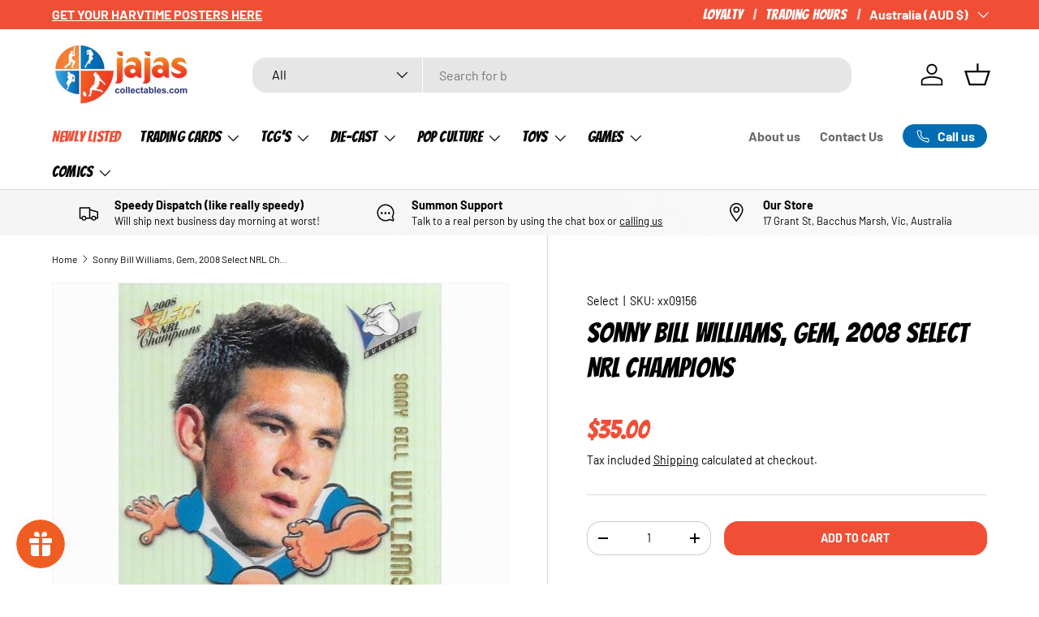

--- FILE ---
content_type: text/html; charset=utf-8
request_url: https://jajascollectables.com/products/sonny-bill-williams-gem-2008-select-nrl-champions
body_size: 56128
content:
<!doctype html>
<html class="no-js" lang="en" dir="ltr">
<head>
  <script defer src="https://connect.podium.com/widget.js#ORG_TOKEN=50ad246c-caae-4d25-ba58-a485ff2663e2" id="podium-widget" data-organization-api-token="50ad246c-caae-4d25-ba58-a485ff2663e2"></script><meta charset="utf-8">
<meta name="viewport" content="width=device-width,initial-scale=1">
<title>Sonny Bill Williams, Gem, 2008 Select NRL Champions &ndash; Ja Ja&#39;s Collectables</title><link rel="canonical" href="https://jajascollectables.com/products/sonny-bill-williams-gem-2008-select-nrl-champions"><link rel="icon" href="//jajascollectables.com/cdn/shop/files/Untitled_design_-_2025-06-24T105811.257.png?crop=center&height=48&v=1750726695&width=48" type="image/png">
  <link rel="apple-touch-icon" href="//jajascollectables.com/cdn/shop/files/Untitled_design_-_2025-06-24T105811.257.png?crop=center&height=180&v=1750726695&width=180"><meta name="description" content="This Rugby League card is in Mint condition. Card number GC2."><meta property="og:site_name" content="Ja Ja&#39;s Collectables">
<meta property="og:url" content="https://jajascollectables.com/products/sonny-bill-williams-gem-2008-select-nrl-champions">
<meta property="og:title" content="Sonny Bill Williams, Gem, 2008 Select NRL Champions">
<meta property="og:type" content="product">
<meta property="og:description" content="This Rugby League card is in Mint condition. Card number GC2."><meta property="og:image" content="http://jajascollectables.com/cdn/shop/products/2008_nrl0004.jpg?crop=center&height=1200&v=1564800701&width=1200">
  <meta property="og:image:secure_url" content="https://jajascollectables.com/cdn/shop/products/2008_nrl0004.jpg?crop=center&height=1200&v=1564800701&width=1200">
  <meta property="og:image:width" content="492">
  <meta property="og:image:height" content="694"><meta property="og:price:amount" content="35.00">
  <meta property="og:price:currency" content="AUD"><meta name="twitter:card" content="summary_large_image">
<meta name="twitter:title" content="Sonny Bill Williams, Gem, 2008 Select NRL Champions">
<meta name="twitter:description" content="This Rugby League card is in Mint condition. Card number GC2.">
<link rel="preload" href="//jajascollectables.com/cdn/shop/t/26/assets/main.css?v=64174891385084634731750805487" as="style"><style data-shopify>
@font-face {
  font-family: Barlow;
  font-weight: 400;
  font-style: normal;
  font-display: swap;
  src: url("//jajascollectables.com/cdn/fonts/barlow/barlow_n4.038c60d7ea9ddb238b2f64ba6f463ba6c0b5e5ad.woff2") format("woff2"),
       url("//jajascollectables.com/cdn/fonts/barlow/barlow_n4.074a9f2b990b38aec7d56c68211821e455b6d075.woff") format("woff");
}
@font-face {
  font-family: Barlow;
  font-weight: 700;
  font-style: normal;
  font-display: swap;
  src: url("//jajascollectables.com/cdn/fonts/barlow/barlow_n7.691d1d11f150e857dcbc1c10ef03d825bc378d81.woff2") format("woff2"),
       url("//jajascollectables.com/cdn/fonts/barlow/barlow_n7.4fdbb1cb7da0e2c2f88492243ffa2b4f91924840.woff") format("woff");
}
@font-face {
  font-family: Barlow;
  font-weight: 400;
  font-style: italic;
  font-display: swap;
  src: url("//jajascollectables.com/cdn/fonts/barlow/barlow_i4.8c59b6445f83f078b3520bad98b24d859431b377.woff2") format("woff2"),
       url("//jajascollectables.com/cdn/fonts/barlow/barlow_i4.bf7e6d69237bd02188410034976892368fd014c0.woff") format("woff");
}
@font-face {
  font-family: Barlow;
  font-weight: 700;
  font-style: italic;
  font-display: swap;
  src: url("//jajascollectables.com/cdn/fonts/barlow/barlow_i7.50e19d6cc2ba5146fa437a5a7443c76d5d730103.woff2") format("woff2"),
       url("//jajascollectables.com/cdn/fonts/barlow/barlow_i7.47e9f98f1b094d912e6fd631cc3fe93d9f40964f.woff") format("woff");
}
@font-face {
  font-family: Poppins;
  font-weight: 900;
  font-style: normal;
  font-display: swap;
  src: url("//jajascollectables.com/cdn/fonts/poppins/poppins_n9.eb6b9ef01b62e777a960bfd02fc9fb4918cd3eab.woff2") format("woff2"),
       url("//jajascollectables.com/cdn/fonts/poppins/poppins_n9.6501a5bd018e348b6d5d6e8c335f9e7d32a80c36.woff") format("woff");
}
@font-face {
  font-family: Barlow;
  font-weight: 700;
  font-style: normal;
  font-display: swap;
  src: url("//jajascollectables.com/cdn/fonts/barlow/barlow_n7.691d1d11f150e857dcbc1c10ef03d825bc378d81.woff2") format("woff2"),
       url("//jajascollectables.com/cdn/fonts/barlow/barlow_n7.4fdbb1cb7da0e2c2f88492243ffa2b4f91924840.woff") format("woff");
}
:root {
      --bg-color: 255 255 255 / 1.0;
      --bg-color-og: 255 255 255 / 1.0;
      --heading-color: 0 0 0;
      --text-color: 0 0 0;
      --text-color-og: 0 0 0;
      --scrollbar-color: 0 0 0;
      --link-color: 0 0 0;
      --link-color-og: 0 0 0;
      --star-color: 26 102 210;--swatch-border-color-default: 204 204 204;
        --swatch-border-color-active: 128 128 128;
        --swatch-card-size: 24px;
        --swatch-variant-picker-size: 64px;--color-scheme-1-bg: 245 245 245 / 1.0;
      --color-scheme-1-grad: linear-gradient(46deg, rgba(245, 245, 245, 1) 13%, rgba(249, 249, 249, 1) 86%);
      --color-scheme-1-heading: 0 0 0;
      --color-scheme-1-text: 0 0 0;
      --color-scheme-1-btn-bg: 240 79 54;
      --color-scheme-1-btn-text: 255 255 255;
      --color-scheme-1-btn-bg-hover: 243 117 98;--color-scheme-2-bg: 0 0 0 / 0.0;
      --color-scheme-2-grad: ;
      --color-scheme-2-heading: 0 0 0;
      --color-scheme-2-text: 0 0 0;
      --color-scheme-2-btn-bg: 247 55 0;
      --color-scheme-2-btn-text: 255 255 255;
      --color-scheme-2-btn-bg-hover: 248 97 53;--color-scheme-3-bg: 240 79 54 / 1.0;
      --color-scheme-3-grad: linear-gradient(180deg, rgba(240, 79, 54, 1), rgba(247, 55, 0, 1) 88%);
      --color-scheme-3-heading: 255 255 255;
      --color-scheme-3-text: 255 255 255;
      --color-scheme-3-btn-bg: 255 255 255;
      --color-scheme-3-btn-text: 247 55 0;
      --color-scheme-3-btn-bg-hover: 254 237 232;

      --drawer-bg-color: 255 255 255 / 1.0;
      --drawer-text-color: 0 0 0;

      --panel-bg-color: 245 245 245 / 1.0;
      --panel-heading-color: 0 0 0;
      --panel-text-color: 0 0 0;

      --in-stock-text-color: 13 164 74;
      --low-stock-text-color: 54 55 55;
      --very-low-stock-text-color: 227 43 43;
      --no-stock-text-color: 7 7 7;
      --no-stock-backordered-text-color: 119 119 119;

      --error-bg-color: 252 237 238;
      --error-text-color: 180 12 28;
      --success-bg-color: 232 246 234;
      --success-text-color: 44 126 63;
      --info-bg-color: 228 237 250;
      --info-text-color: 26 102 210;

      --heading-font-family: Poppins, sans-serif;
      --heading-font-style: normal;
      --heading-font-weight: 900;
      --heading-scale-start: 6;

      --navigation-font-family: Barlow, sans-serif;
      --navigation-font-style: normal;
      --navigation-font-weight: 700;
      --heading-text-transform: uppercase;

      --subheading-text-transform: uppercase;
      --body-font-family: Barlow, sans-serif;
      --body-font-style: normal;
      --body-font-weight: 400;
      --body-font-size: 16;

      --section-gap: 48;
      --heading-gap: calc(8 * var(--space-unit));--grid-column-gap: 20px;--btn-bg-color: 240 79 54;
      --btn-bg-hover-color: 243 117 98;
      --btn-text-color: 255 255 255;
      --btn-bg-color-og: 240 79 54;
      --btn-text-color-og: 255 255 255;
      --btn-alt-bg-color: 255 255 255;
      --btn-alt-bg-alpha: 1.0;
      --btn-alt-text-color: 0 0 0;
      --btn-border-width: 1px;
      --btn-padding-y: 12px;

      
      --btn-border-radius: 17px;
      

      --btn-lg-border-radius: 50%;
      --btn-icon-border-radius: 50%;
      --input-with-btn-inner-radius: var(--btn-border-radius);
      --btn-text-transform: uppercase;

      --input-bg-color: 255 255 255 / 1.0;
      --input-text-color: 0 0 0;
      --input-border-width: 1px;
      --input-border-radius: 16px;
      --textarea-border-radius: 12px;
      --input-border-radius: 17px;
      --input-bg-color-diff-3: #f7f7f7;
      --input-bg-color-diff-6: #f0f0f0;

      --modal-border-radius: 5px;
      --modal-overlay-color: 0 0 0;
      --modal-overlay-opacity: 0.4;
      --drawer-border-radius: 5px;
      --overlay-border-radius: 6px;

      --custom-label-bg-color: 129 244 225 / 1.0;
      --custom-label-text-color: 7 7 7 / 1.0;--sale-label-bg-color: 227 43 43 / 1.0;
      --sale-label-text-color: 255 255 255 / 1.0;--sold-out-label-bg-color: 46 46 46 / 1.0;
      --sold-out-label-text-color: 255 255 255 / 1.0;--new-label-bg-color: 26 102 210 / 1.0;
      --new-label-text-color: 255 255 255 / 1.0;--preorder-label-bg-color: 86 203 249 / 1.0;
      --preorder-label-text-color: 0 0 0 / 1.0;

      --collection-label-color: 0 126 18 / 1.0;

      --page-width: 1680px;
      --gutter-sm: 20px;
      --gutter-md: 32px;
      --gutter-lg: 64px;

      --payment-terms-bg-color: #ffffff;

      --coll-card-bg-color: rgba(0,0,0,0);
      --coll-card-border-color: #ffffff;

      --card-highlight-bg-color: #F9F9F9;
      --card-highlight-text-color: 85 85 85;
      --card-highlight-border-color: #E1E1E1;--card-bg-color: #fcfcfc;
      --card-text-color: 7 7 7;
      --card-border-color: #d7d7d7;--blend-bg-color: #fcfcfc;
        
          --aos-animate-duration: 1s;
        

        
          --aos-min-width: 0;
        
      

      --reading-width: 48em;
    }

    @media (max-width: 769px) {
      :root {
        --reading-width: 36em;
      }
    }
  </style><link rel="stylesheet" href="//jajascollectables.com/cdn/shop/t/26/assets/main.css?v=64174891385084634731750805487">
  <script src="//jajascollectables.com/cdn/shop/t/26/assets/main.js?v=80953366118973647641750289668" defer="defer"></script><link rel="preload" href="//jajascollectables.com/cdn/fonts/barlow/barlow_n4.038c60d7ea9ddb238b2f64ba6f463ba6c0b5e5ad.woff2" as="font" type="font/woff2" crossorigin fetchpriority="high"><link rel="preload" href="//jajascollectables.com/cdn/fonts/poppins/poppins_n9.eb6b9ef01b62e777a960bfd02fc9fb4918cd3eab.woff2" as="font" type="font/woff2" crossorigin fetchpriority="high"><script>window.performance && window.performance.mark && window.performance.mark('shopify.content_for_header.start');</script><meta name="google-site-verification" content="VEopxUdxYJCJ304LlcB8bvePHLLsMwZz8nVsKYWhDP8">
<meta id="shopify-digital-wallet" name="shopify-digital-wallet" content="/17255689/digital_wallets/dialog">
<meta name="shopify-checkout-api-token" content="130eaaf385f07fb1063ddd0337729c64">
<meta id="in-context-paypal-metadata" data-shop-id="17255689" data-venmo-supported="false" data-environment="production" data-locale="en_US" data-paypal-v4="true" data-currency="AUD">
<link rel="alternate" type="application/json+oembed" href="https://jajascollectables.com/products/sonny-bill-williams-gem-2008-select-nrl-champions.oembed">
<script async="async" src="/checkouts/internal/preloads.js?locale=en-AU"></script>
<link rel="preconnect" href="https://shop.app" crossorigin="anonymous">
<script async="async" src="https://shop.app/checkouts/internal/preloads.js?locale=en-AU&shop_id=17255689" crossorigin="anonymous"></script>
<script id="apple-pay-shop-capabilities" type="application/json">{"shopId":17255689,"countryCode":"AU","currencyCode":"AUD","merchantCapabilities":["supports3DS"],"merchantId":"gid:\/\/shopify\/Shop\/17255689","merchantName":"Ja Ja's Collectables","requiredBillingContactFields":["postalAddress","email","phone"],"requiredShippingContactFields":["postalAddress","email","phone"],"shippingType":"shipping","supportedNetworks":["visa","masterCard","amex","jcb"],"total":{"type":"pending","label":"Ja Ja's Collectables","amount":"1.00"},"shopifyPaymentsEnabled":true,"supportsSubscriptions":true}</script>
<script id="shopify-features" type="application/json">{"accessToken":"130eaaf385f07fb1063ddd0337729c64","betas":["rich-media-storefront-analytics"],"domain":"jajascollectables.com","predictiveSearch":true,"shopId":17255689,"locale":"en"}</script>
<script>var Shopify = Shopify || {};
Shopify.shop = "ja-jas-collectables.myshopify.com";
Shopify.locale = "en";
Shopify.currency = {"active":"AUD","rate":"1.0"};
Shopify.country = "AU";
Shopify.theme = {"name":"[CD] Ainslie subcollection coding","id":152475042012,"schema_name":"Enterprise","schema_version":"2.0.0","theme_store_id":1657,"role":"main"};
Shopify.theme.handle = "null";
Shopify.theme.style = {"id":null,"handle":null};
Shopify.cdnHost = "jajascollectables.com/cdn";
Shopify.routes = Shopify.routes || {};
Shopify.routes.root = "/";</script>
<script type="module">!function(o){(o.Shopify=o.Shopify||{}).modules=!0}(window);</script>
<script>!function(o){function n(){var o=[];function n(){o.push(Array.prototype.slice.apply(arguments))}return n.q=o,n}var t=o.Shopify=o.Shopify||{};t.loadFeatures=n(),t.autoloadFeatures=n()}(window);</script>
<script>
  window.ShopifyPay = window.ShopifyPay || {};
  window.ShopifyPay.apiHost = "shop.app\/pay";
  window.ShopifyPay.redirectState = null;
</script>
<script id="shop-js-analytics" type="application/json">{"pageType":"product"}</script>
<script defer="defer" async type="module" src="//jajascollectables.com/cdn/shopifycloud/shop-js/modules/v2/client.init-shop-cart-sync_BT-GjEfc.en.esm.js"></script>
<script defer="defer" async type="module" src="//jajascollectables.com/cdn/shopifycloud/shop-js/modules/v2/chunk.common_D58fp_Oc.esm.js"></script>
<script defer="defer" async type="module" src="//jajascollectables.com/cdn/shopifycloud/shop-js/modules/v2/chunk.modal_xMitdFEc.esm.js"></script>
<script type="module">
  await import("//jajascollectables.com/cdn/shopifycloud/shop-js/modules/v2/client.init-shop-cart-sync_BT-GjEfc.en.esm.js");
await import("//jajascollectables.com/cdn/shopifycloud/shop-js/modules/v2/chunk.common_D58fp_Oc.esm.js");
await import("//jajascollectables.com/cdn/shopifycloud/shop-js/modules/v2/chunk.modal_xMitdFEc.esm.js");

  window.Shopify.SignInWithShop?.initShopCartSync?.({"fedCMEnabled":true,"windoidEnabled":true});

</script>
<script>
  window.Shopify = window.Shopify || {};
  if (!window.Shopify.featureAssets) window.Shopify.featureAssets = {};
  window.Shopify.featureAssets['shop-js'] = {"shop-cart-sync":["modules/v2/client.shop-cart-sync_DZOKe7Ll.en.esm.js","modules/v2/chunk.common_D58fp_Oc.esm.js","modules/v2/chunk.modal_xMitdFEc.esm.js"],"init-fed-cm":["modules/v2/client.init-fed-cm_B6oLuCjv.en.esm.js","modules/v2/chunk.common_D58fp_Oc.esm.js","modules/v2/chunk.modal_xMitdFEc.esm.js"],"shop-cash-offers":["modules/v2/client.shop-cash-offers_D2sdYoxE.en.esm.js","modules/v2/chunk.common_D58fp_Oc.esm.js","modules/v2/chunk.modal_xMitdFEc.esm.js"],"shop-login-button":["modules/v2/client.shop-login-button_QeVjl5Y3.en.esm.js","modules/v2/chunk.common_D58fp_Oc.esm.js","modules/v2/chunk.modal_xMitdFEc.esm.js"],"pay-button":["modules/v2/client.pay-button_DXTOsIq6.en.esm.js","modules/v2/chunk.common_D58fp_Oc.esm.js","modules/v2/chunk.modal_xMitdFEc.esm.js"],"shop-button":["modules/v2/client.shop-button_DQZHx9pm.en.esm.js","modules/v2/chunk.common_D58fp_Oc.esm.js","modules/v2/chunk.modal_xMitdFEc.esm.js"],"avatar":["modules/v2/client.avatar_BTnouDA3.en.esm.js"],"init-windoid":["modules/v2/client.init-windoid_CR1B-cfM.en.esm.js","modules/v2/chunk.common_D58fp_Oc.esm.js","modules/v2/chunk.modal_xMitdFEc.esm.js"],"init-shop-for-new-customer-accounts":["modules/v2/client.init-shop-for-new-customer-accounts_C_vY_xzh.en.esm.js","modules/v2/client.shop-login-button_QeVjl5Y3.en.esm.js","modules/v2/chunk.common_D58fp_Oc.esm.js","modules/v2/chunk.modal_xMitdFEc.esm.js"],"init-shop-email-lookup-coordinator":["modules/v2/client.init-shop-email-lookup-coordinator_BI7n9ZSv.en.esm.js","modules/v2/chunk.common_D58fp_Oc.esm.js","modules/v2/chunk.modal_xMitdFEc.esm.js"],"init-shop-cart-sync":["modules/v2/client.init-shop-cart-sync_BT-GjEfc.en.esm.js","modules/v2/chunk.common_D58fp_Oc.esm.js","modules/v2/chunk.modal_xMitdFEc.esm.js"],"shop-toast-manager":["modules/v2/client.shop-toast-manager_DiYdP3xc.en.esm.js","modules/v2/chunk.common_D58fp_Oc.esm.js","modules/v2/chunk.modal_xMitdFEc.esm.js"],"init-customer-accounts":["modules/v2/client.init-customer-accounts_D9ZNqS-Q.en.esm.js","modules/v2/client.shop-login-button_QeVjl5Y3.en.esm.js","modules/v2/chunk.common_D58fp_Oc.esm.js","modules/v2/chunk.modal_xMitdFEc.esm.js"],"init-customer-accounts-sign-up":["modules/v2/client.init-customer-accounts-sign-up_iGw4briv.en.esm.js","modules/v2/client.shop-login-button_QeVjl5Y3.en.esm.js","modules/v2/chunk.common_D58fp_Oc.esm.js","modules/v2/chunk.modal_xMitdFEc.esm.js"],"shop-follow-button":["modules/v2/client.shop-follow-button_CqMgW2wH.en.esm.js","modules/v2/chunk.common_D58fp_Oc.esm.js","modules/v2/chunk.modal_xMitdFEc.esm.js"],"checkout-modal":["modules/v2/client.checkout-modal_xHeaAweL.en.esm.js","modules/v2/chunk.common_D58fp_Oc.esm.js","modules/v2/chunk.modal_xMitdFEc.esm.js"],"shop-login":["modules/v2/client.shop-login_D91U-Q7h.en.esm.js","modules/v2/chunk.common_D58fp_Oc.esm.js","modules/v2/chunk.modal_xMitdFEc.esm.js"],"lead-capture":["modules/v2/client.lead-capture_BJmE1dJe.en.esm.js","modules/v2/chunk.common_D58fp_Oc.esm.js","modules/v2/chunk.modal_xMitdFEc.esm.js"],"payment-terms":["modules/v2/client.payment-terms_Ci9AEqFq.en.esm.js","modules/v2/chunk.common_D58fp_Oc.esm.js","modules/v2/chunk.modal_xMitdFEc.esm.js"]};
</script>
<script>(function() {
  var isLoaded = false;
  function asyncLoad() {
    if (isLoaded) return;
    isLoaded = true;
    var urls = ["https:\/\/lofreestuff.com\/api\/script?shop=ja-jas-collectables.myshopify.com","https:\/\/icons.good-apps.co\/storage\/js\/goodhl_product_icons-ja-jas-collectables.myshopify.com.js?ver=36\u0026shop=ja-jas-collectables.myshopify.com"];
    for (var i = 0; i < urls.length; i++) {
      var s = document.createElement('script');
      s.type = 'text/javascript';
      s.async = true;
      s.src = urls[i];
      var x = document.getElementsByTagName('script')[0];
      x.parentNode.insertBefore(s, x);
    }
  };
  if(window.attachEvent) {
    window.attachEvent('onload', asyncLoad);
  } else {
    window.addEventListener('load', asyncLoad, false);
  }
})();</script>
<script id="__st">var __st={"a":17255689,"offset":39600,"reqid":"408ee6c4-114a-449c-b2db-2d62f2e5eb1f-1769143734","pageurl":"jajascollectables.com\/products\/sonny-bill-williams-gem-2008-select-nrl-champions","u":"bbccdb5b20fc","p":"product","rtyp":"product","rid":3965427646561};</script>
<script>window.ShopifyPaypalV4VisibilityTracking = true;</script>
<script id="captcha-bootstrap">!function(){'use strict';const t='contact',e='account',n='new_comment',o=[[t,t],['blogs',n],['comments',n],[t,'customer']],c=[[e,'customer_login'],[e,'guest_login'],[e,'recover_customer_password'],[e,'create_customer']],r=t=>t.map((([t,e])=>`form[action*='/${t}']:not([data-nocaptcha='true']) input[name='form_type'][value='${e}']`)).join(','),a=t=>()=>t?[...document.querySelectorAll(t)].map((t=>t.form)):[];function s(){const t=[...o],e=r(t);return a(e)}const i='password',u='form_key',d=['recaptcha-v3-token','g-recaptcha-response','h-captcha-response',i],f=()=>{try{return window.sessionStorage}catch{return}},m='__shopify_v',_=t=>t.elements[u];function p(t,e,n=!1){try{const o=window.sessionStorage,c=JSON.parse(o.getItem(e)),{data:r}=function(t){const{data:e,action:n}=t;return t[m]||n?{data:e,action:n}:{data:t,action:n}}(c);for(const[e,n]of Object.entries(r))t.elements[e]&&(t.elements[e].value=n);n&&o.removeItem(e)}catch(o){console.error('form repopulation failed',{error:o})}}const l='form_type',E='cptcha';function T(t){t.dataset[E]=!0}const w=window,h=w.document,L='Shopify',v='ce_forms',y='captcha';let A=!1;((t,e)=>{const n=(g='f06e6c50-85a8-45c8-87d0-21a2b65856fe',I='https://cdn.shopify.com/shopifycloud/storefront-forms-hcaptcha/ce_storefront_forms_captcha_hcaptcha.v1.5.2.iife.js',D={infoText:'Protected by hCaptcha',privacyText:'Privacy',termsText:'Terms'},(t,e,n)=>{const o=w[L][v],c=o.bindForm;if(c)return c(t,g,e,D).then(n);var r;o.q.push([[t,g,e,D],n]),r=I,A||(h.body.append(Object.assign(h.createElement('script'),{id:'captcha-provider',async:!0,src:r})),A=!0)});var g,I,D;w[L]=w[L]||{},w[L][v]=w[L][v]||{},w[L][v].q=[],w[L][y]=w[L][y]||{},w[L][y].protect=function(t,e){n(t,void 0,e),T(t)},Object.freeze(w[L][y]),function(t,e,n,w,h,L){const[v,y,A,g]=function(t,e,n){const i=e?o:[],u=t?c:[],d=[...i,...u],f=r(d),m=r(i),_=r(d.filter((([t,e])=>n.includes(e))));return[a(f),a(m),a(_),s()]}(w,h,L),I=t=>{const e=t.target;return e instanceof HTMLFormElement?e:e&&e.form},D=t=>v().includes(t);t.addEventListener('submit',(t=>{const e=I(t);if(!e)return;const n=D(e)&&!e.dataset.hcaptchaBound&&!e.dataset.recaptchaBound,o=_(e),c=g().includes(e)&&(!o||!o.value);(n||c)&&t.preventDefault(),c&&!n&&(function(t){try{if(!f())return;!function(t){const e=f();if(!e)return;const n=_(t);if(!n)return;const o=n.value;o&&e.removeItem(o)}(t);const e=Array.from(Array(32),(()=>Math.random().toString(36)[2])).join('');!function(t,e){_(t)||t.append(Object.assign(document.createElement('input'),{type:'hidden',name:u})),t.elements[u].value=e}(t,e),function(t,e){const n=f();if(!n)return;const o=[...t.querySelectorAll(`input[type='${i}']`)].map((({name:t})=>t)),c=[...d,...o],r={};for(const[a,s]of new FormData(t).entries())c.includes(a)||(r[a]=s);n.setItem(e,JSON.stringify({[m]:1,action:t.action,data:r}))}(t,e)}catch(e){console.error('failed to persist form',e)}}(e),e.submit())}));const S=(t,e)=>{t&&!t.dataset[E]&&(n(t,e.some((e=>e===t))),T(t))};for(const o of['focusin','change'])t.addEventListener(o,(t=>{const e=I(t);D(e)&&S(e,y())}));const B=e.get('form_key'),M=e.get(l),P=B&&M;t.addEventListener('DOMContentLoaded',(()=>{const t=y();if(P)for(const e of t)e.elements[l].value===M&&p(e,B);[...new Set([...A(),...v().filter((t=>'true'===t.dataset.shopifyCaptcha))])].forEach((e=>S(e,t)))}))}(h,new URLSearchParams(w.location.search),n,t,e,['guest_login'])})(!0,!0)}();</script>
<script integrity="sha256-4kQ18oKyAcykRKYeNunJcIwy7WH5gtpwJnB7kiuLZ1E=" data-source-attribution="shopify.loadfeatures" defer="defer" src="//jajascollectables.com/cdn/shopifycloud/storefront/assets/storefront/load_feature-a0a9edcb.js" crossorigin="anonymous"></script>
<script crossorigin="anonymous" defer="defer" src="//jajascollectables.com/cdn/shopifycloud/storefront/assets/shopify_pay/storefront-65b4c6d7.js?v=20250812"></script>
<script data-source-attribution="shopify.dynamic_checkout.dynamic.init">var Shopify=Shopify||{};Shopify.PaymentButton=Shopify.PaymentButton||{isStorefrontPortableWallets:!0,init:function(){window.Shopify.PaymentButton.init=function(){};var t=document.createElement("script");t.src="https://jajascollectables.com/cdn/shopifycloud/portable-wallets/latest/portable-wallets.en.js",t.type="module",document.head.appendChild(t)}};
</script>
<script data-source-attribution="shopify.dynamic_checkout.buyer_consent">
  function portableWalletsHideBuyerConsent(e){var t=document.getElementById("shopify-buyer-consent"),n=document.getElementById("shopify-subscription-policy-button");t&&n&&(t.classList.add("hidden"),t.setAttribute("aria-hidden","true"),n.removeEventListener("click",e))}function portableWalletsShowBuyerConsent(e){var t=document.getElementById("shopify-buyer-consent"),n=document.getElementById("shopify-subscription-policy-button");t&&n&&(t.classList.remove("hidden"),t.removeAttribute("aria-hidden"),n.addEventListener("click",e))}window.Shopify?.PaymentButton&&(window.Shopify.PaymentButton.hideBuyerConsent=portableWalletsHideBuyerConsent,window.Shopify.PaymentButton.showBuyerConsent=portableWalletsShowBuyerConsent);
</script>
<script data-source-attribution="shopify.dynamic_checkout.cart.bootstrap">document.addEventListener("DOMContentLoaded",(function(){function t(){return document.querySelector("shopify-accelerated-checkout-cart, shopify-accelerated-checkout")}if(t())Shopify.PaymentButton.init();else{new MutationObserver((function(e,n){t()&&(Shopify.PaymentButton.init(),n.disconnect())})).observe(document.body,{childList:!0,subtree:!0})}}));
</script>
<script id='scb4127' type='text/javascript' async='' src='https://jajascollectables.com/cdn/shopifycloud/privacy-banner/storefront-banner.js'></script><link id="shopify-accelerated-checkout-styles" rel="stylesheet" media="screen" href="https://jajascollectables.com/cdn/shopifycloud/portable-wallets/latest/accelerated-checkout-backwards-compat.css" crossorigin="anonymous">
<style id="shopify-accelerated-checkout-cart">
        #shopify-buyer-consent {
  margin-top: 1em;
  display: inline-block;
  width: 100%;
}

#shopify-buyer-consent.hidden {
  display: none;
}

#shopify-subscription-policy-button {
  background: none;
  border: none;
  padding: 0;
  text-decoration: underline;
  font-size: inherit;
  cursor: pointer;
}

#shopify-subscription-policy-button::before {
  box-shadow: none;
}

      </style>
<script id="sections-script" data-sections="header,footer" defer="defer" src="//jajascollectables.com/cdn/shop/t/26/compiled_assets/scripts.js?v=6488"></script>
<script>window.performance && window.performance.mark && window.performance.mark('shopify.content_for_header.end');</script>
<script src="//jajascollectables.com/cdn/shop/t/26/assets/blur-messages.js?v=98620774460636405321750284918" defer="defer"></script>
    <script src="//jajascollectables.com/cdn/shop/t/26/assets/animate-on-scroll.js?v=15249566486942820451750284918" defer="defer"></script>
    <link rel="stylesheet" href="//jajascollectables.com/cdn/shop/t/26/assets/animate-on-scroll.css?v=116194678796051782541750284918">
  

  <script>document.documentElement.className = document.documentElement.className.replace('no-js', 'js');</script><!-- CC Custom Head Start --><!-- CC Custom Head End --><!-- BEGIN app block: shopify://apps/klaviyo-email-marketing-sms/blocks/klaviyo-onsite-embed/2632fe16-c075-4321-a88b-50b567f42507 -->












  <script async src="https://static.klaviyo.com/onsite/js/HXgXPA/klaviyo.js?company_id=HXgXPA"></script>
  <script>!function(){if(!window.klaviyo){window._klOnsite=window._klOnsite||[];try{window.klaviyo=new Proxy({},{get:function(n,i){return"push"===i?function(){var n;(n=window._klOnsite).push.apply(n,arguments)}:function(){for(var n=arguments.length,o=new Array(n),w=0;w<n;w++)o[w]=arguments[w];var t="function"==typeof o[o.length-1]?o.pop():void 0,e=new Promise((function(n){window._klOnsite.push([i].concat(o,[function(i){t&&t(i),n(i)}]))}));return e}}})}catch(n){window.klaviyo=window.klaviyo||[],window.klaviyo.push=function(){var n;(n=window._klOnsite).push.apply(n,arguments)}}}}();</script>

  
    <script id="viewed_product">
      if (item == null) {
        var _learnq = _learnq || [];

        var MetafieldReviews = null
        var MetafieldYotpoRating = null
        var MetafieldYotpoCount = null
        var MetafieldLooxRating = null
        var MetafieldLooxCount = null
        var okendoProduct = null
        var okendoProductReviewCount = null
        var okendoProductReviewAverageValue = null
        try {
          // The following fields are used for Customer Hub recently viewed in order to add reviews.
          // This information is not part of __kla_viewed. Instead, it is part of __kla_viewed_reviewed_items
          MetafieldReviews = {};
          MetafieldYotpoRating = null
          MetafieldYotpoCount = null
          MetafieldLooxRating = null
          MetafieldLooxCount = null

          okendoProduct = null
          // If the okendo metafield is not legacy, it will error, which then requires the new json formatted data
          if (okendoProduct && 'error' in okendoProduct) {
            okendoProduct = null
          }
          okendoProductReviewCount = okendoProduct ? okendoProduct.reviewCount : null
          okendoProductReviewAverageValue = okendoProduct ? okendoProduct.reviewAverageValue : null
        } catch (error) {
          console.error('Error in Klaviyo onsite reviews tracking:', error);
        }

        var item = {
          Name: "Sonny Bill Williams, Gem, 2008 Select NRL Champions",
          ProductID: 3965427646561,
          Categories: ["All","Best Selling Products","Everything Under $50","Newest Products","Rugby League","Select NRL","Trading Cards"],
          ImageURL: "https://jajascollectables.com/cdn/shop/products/2008_nrl0004_grande.jpg?v=1564800701",
          URL: "https://jajascollectables.com/products/sonny-bill-williams-gem-2008-select-nrl-champions",
          Brand: "Select",
          Price: "$35.00",
          Value: "35.00",
          CompareAtPrice: "$0.00"
        };
        _learnq.push(['track', 'Viewed Product', item]);
        _learnq.push(['trackViewedItem', {
          Title: item.Name,
          ItemId: item.ProductID,
          Categories: item.Categories,
          ImageUrl: item.ImageURL,
          Url: item.URL,
          Metadata: {
            Brand: item.Brand,
            Price: item.Price,
            Value: item.Value,
            CompareAtPrice: item.CompareAtPrice
          },
          metafields:{
            reviews: MetafieldReviews,
            yotpo:{
              rating: MetafieldYotpoRating,
              count: MetafieldYotpoCount,
            },
            loox:{
              rating: MetafieldLooxRating,
              count: MetafieldLooxCount,
            },
            okendo: {
              rating: okendoProductReviewAverageValue,
              count: okendoProductReviewCount,
            }
          }
        }]);
      }
    </script>
  




  <script>
    window.klaviyoReviewsProductDesignMode = false
  </script>







<!-- END app block --><!-- BEGIN app block: shopify://apps/instafeed/blocks/head-block/c447db20-095d-4a10-9725-b5977662c9d5 --><link rel="preconnect" href="https://cdn.nfcube.com/">
<link rel="preconnect" href="https://scontent.cdninstagram.com/">


  <script>
    document.addEventListener('DOMContentLoaded', function () {
      let instafeedScript = document.createElement('script');

      
        instafeedScript.src = 'https://cdn.nfcube.com/instafeed-cf6393ed3c365b876fccaa1b1c44e39e.js';
      

      document.body.appendChild(instafeedScript);
    });
  </script>





<!-- END app block --><!-- BEGIN app block: shopify://apps/judge-me-reviews/blocks/judgeme_core/61ccd3b1-a9f2-4160-9fe9-4fec8413e5d8 --><!-- Start of Judge.me Core -->






<link rel="dns-prefetch" href="https://cdnwidget.judge.me">
<link rel="dns-prefetch" href="https://cdn.judge.me">
<link rel="dns-prefetch" href="https://cdn1.judge.me">
<link rel="dns-prefetch" href="https://api.judge.me">

<script data-cfasync='false' class='jdgm-settings-script'>window.jdgmSettings={"pagination":5,"disable_web_reviews":false,"badge_no_review_text":"No reviews","badge_n_reviews_text":"{{ n }} review/reviews","badge_star_color":"#0169B3","hide_badge_preview_if_no_reviews":true,"badge_hide_text":false,"enforce_center_preview_badge":false,"widget_title":"What Our Collectors Think","widget_open_form_text":"Write a review","widget_close_form_text":"Cancel review","widget_refresh_page_text":"Refresh page","widget_summary_text":"Based on {{ number_of_reviews }} review/reviews","widget_no_review_text":"Be the first to write a review","widget_name_field_text":"Display name","widget_verified_name_field_text":"Verified Name (public)","widget_name_placeholder_text":"Display name","widget_required_field_error_text":"This field is required.","widget_email_field_text":"Email address","widget_verified_email_field_text":"Verified Email (private, can not be edited)","widget_email_placeholder_text":"Your email address","widget_email_field_error_text":"Please enter a valid email address.","widget_rating_field_text":"Rating","widget_review_title_field_text":"Review Title","widget_review_title_placeholder_text":"Give your review a title","widget_review_body_field_text":"Review content","widget_review_body_placeholder_text":"Start writing here...","widget_pictures_field_text":"Picture/Video (optional)","widget_submit_review_text":"Submit Review","widget_submit_verified_review_text":"Submit Verified Review","widget_submit_success_msg_with_auto_publish":"Thank you! Please refresh the page in a few moments to see your review. You can remove or edit your review by logging into \u003ca href='https://judge.me/login' target='_blank' rel='nofollow noopener'\u003eJudge.me\u003c/a\u003e","widget_submit_success_msg_no_auto_publish":"Thank you! Your review will be published as soon as it is approved by the shop admin. You can remove or edit your review by logging into \u003ca href='https://judge.me/login' target='_blank' rel='nofollow noopener'\u003eJudge.me\u003c/a\u003e","widget_show_default_reviews_out_of_total_text":"Showing {{ n_reviews_shown }} out of {{ n_reviews }} reviews.","widget_show_all_link_text":"Show all","widget_show_less_link_text":"Show less","widget_author_said_text":"{{ reviewer_name }} said:","widget_days_text":"{{ n }} days ago","widget_weeks_text":"{{ n }} week/weeks ago","widget_months_text":"{{ n }} month/months ago","widget_years_text":"{{ n }} year/years ago","widget_yesterday_text":"Yesterday","widget_today_text":"Today","widget_replied_text":"\u003e\u003e {{ shop_name }} replied:","widget_read_more_text":"Read more","widget_reviewer_name_as_initial":"","widget_rating_filter_color":"#fbcd0a","widget_rating_filter_see_all_text":"See all reviews","widget_sorting_most_recent_text":"Most Recent","widget_sorting_highest_rating_text":"Highest Rating","widget_sorting_lowest_rating_text":"Lowest Rating","widget_sorting_with_pictures_text":"Only Pictures","widget_sorting_most_helpful_text":"Most Helpful","widget_open_question_form_text":"Ask a question","widget_reviews_subtab_text":"Reviews","widget_questions_subtab_text":"Questions","widget_question_label_text":"Question","widget_answer_label_text":"Answer","widget_question_placeholder_text":"Write your question here","widget_submit_question_text":"Submit Question","widget_question_submit_success_text":"Thank you for your question! We will notify you once it gets answered.","widget_star_color":"#0169B3","verified_badge_text":"Verified","verified_badge_bg_color":"","verified_badge_text_color":"","verified_badge_placement":"left-of-reviewer-name","widget_review_max_height":"","widget_hide_border":true,"widget_social_share":false,"widget_thumb":false,"widget_review_location_show":false,"widget_location_format":"","all_reviews_include_out_of_store_products":true,"all_reviews_out_of_store_text":"(out of store)","all_reviews_pagination":100,"all_reviews_product_name_prefix_text":"about","enable_review_pictures":true,"enable_question_anwser":false,"widget_theme":"default","review_date_format":"mm/dd/yyyy","default_sort_method":"most-recent","widget_product_reviews_subtab_text":"Product Reviews","widget_shop_reviews_subtab_text":"Shop Reviews","widget_other_products_reviews_text":"Reviews for other products","widget_store_reviews_subtab_text":"Store reviews","widget_no_store_reviews_text":"This store hasn't received any reviews yet","widget_web_restriction_product_reviews_text":"This product hasn't received any reviews yet","widget_no_items_text":"No items found","widget_show_more_text":"Show more","widget_write_a_store_review_text":"Write a Store Review","widget_other_languages_heading":"Reviews in Other Languages","widget_translate_review_text":"Translate review to {{ language }}","widget_translating_review_text":"Translating...","widget_show_original_translation_text":"Show original ({{ language }})","widget_translate_review_failed_text":"Review couldn't be translated.","widget_translate_review_retry_text":"Retry","widget_translate_review_try_again_later_text":"Try again later","show_product_url_for_grouped_product":false,"widget_sorting_pictures_first_text":"Pictures First","show_pictures_on_all_rev_page_mobile":false,"show_pictures_on_all_rev_page_desktop":false,"floating_tab_hide_mobile_install_preference":false,"floating_tab_button_name":"★ Reviews","floating_tab_title":"Let customers speak for us","floating_tab_button_color":"","floating_tab_button_background_color":"","floating_tab_url":"","floating_tab_url_enabled":false,"floating_tab_tab_style":"text","all_reviews_text_badge_text":"Customers rate us {{ shop.metafields.judgeme.all_reviews_rating | round: 1 }}/5 based on {{ shop.metafields.judgeme.all_reviews_count }} reviews.","all_reviews_text_badge_text_branded_style":"{{ shop.metafields.judgeme.all_reviews_rating | round: 1 }} out of 5 stars based on {{ shop.metafields.judgeme.all_reviews_count }} reviews","is_all_reviews_text_badge_a_link":false,"show_stars_for_all_reviews_text_badge":false,"all_reviews_text_badge_url":"","all_reviews_text_style":"branded","all_reviews_text_color_style":"judgeme_brand_color","all_reviews_text_color":"#108474","all_reviews_text_show_jm_brand":true,"featured_carousel_show_header":true,"featured_carousel_title":"Let customers speak for us","testimonials_carousel_title":"Customers are saying","videos_carousel_title":"Real customer stories","cards_carousel_title":"Customers are saying","featured_carousel_count_text":"from {{ n }} reviews","featured_carousel_add_link_to_all_reviews_page":false,"featured_carousel_url":"","featured_carousel_show_images":true,"featured_carousel_autoslide_interval":5,"featured_carousel_arrows_on_the_sides":false,"featured_carousel_height":250,"featured_carousel_width":80,"featured_carousel_image_size":0,"featured_carousel_image_height":250,"featured_carousel_arrow_color":"#eeeeee","verified_count_badge_style":"branded","verified_count_badge_orientation":"horizontal","verified_count_badge_color_style":"judgeme_brand_color","verified_count_badge_color":"#108474","is_verified_count_badge_a_link":false,"verified_count_badge_url":"","verified_count_badge_show_jm_brand":true,"widget_rating_preset_default":5,"widget_first_sub_tab":"product-reviews","widget_show_histogram":true,"widget_histogram_use_custom_color":false,"widget_pagination_use_custom_color":false,"widget_star_use_custom_color":false,"widget_verified_badge_use_custom_color":false,"widget_write_review_use_custom_color":false,"picture_reminder_submit_button":"Upload Pictures","enable_review_videos":false,"mute_video_by_default":false,"widget_sorting_videos_first_text":"Videos First","widget_review_pending_text":"Pending","featured_carousel_items_for_large_screen":3,"social_share_options_order":"Facebook,Twitter","remove_microdata_snippet":true,"disable_json_ld":false,"enable_json_ld_products":false,"preview_badge_show_question_text":false,"preview_badge_no_question_text":"No questions","preview_badge_n_question_text":"{{ number_of_questions }} question/questions","qa_badge_show_icon":false,"qa_badge_position":"same-row","remove_judgeme_branding":true,"widget_add_search_bar":false,"widget_search_bar_placeholder":"Search","widget_sorting_verified_only_text":"Verified only","featured_carousel_theme":"default","featured_carousel_show_rating":true,"featured_carousel_show_title":true,"featured_carousel_show_body":true,"featured_carousel_show_date":false,"featured_carousel_show_reviewer":true,"featured_carousel_show_product":false,"featured_carousel_header_background_color":"#108474","featured_carousel_header_text_color":"#ffffff","featured_carousel_name_product_separator":"reviewed","featured_carousel_full_star_background":"#108474","featured_carousel_empty_star_background":"#dadada","featured_carousel_vertical_theme_background":"#f9fafb","featured_carousel_verified_badge_enable":true,"featured_carousel_verified_badge_color":"#108474","featured_carousel_border_style":"round","featured_carousel_review_line_length_limit":3,"featured_carousel_more_reviews_button_text":"Read more reviews","featured_carousel_view_product_button_text":"View product","all_reviews_page_load_reviews_on":"scroll","all_reviews_page_load_more_text":"Load More Reviews","disable_fb_tab_reviews":false,"enable_ajax_cdn_cache":false,"widget_advanced_speed_features":5,"widget_public_name_text":"displayed publicly like","default_reviewer_name":"John Smith","default_reviewer_name_has_non_latin":true,"widget_reviewer_anonymous":"Anonymous","medals_widget_title":"Judge.me Review Medals","medals_widget_background_color":"#f9fafb","medals_widget_position":"footer_all_pages","medals_widget_border_color":"#f9fafb","medals_widget_verified_text_position":"left","medals_widget_use_monochromatic_version":false,"medals_widget_elements_color":"#108474","show_reviewer_avatar":true,"widget_invalid_yt_video_url_error_text":"Not a YouTube video URL","widget_max_length_field_error_text":"Please enter no more than {0} characters.","widget_show_country_flag":false,"widget_show_collected_via_shop_app":true,"widget_verified_by_shop_badge_style":"light","widget_verified_by_shop_text":"Verified by Shop","widget_show_photo_gallery":false,"widget_load_with_code_splitting":true,"widget_ugc_install_preference":false,"widget_ugc_title":"Made by us, Shared by you","widget_ugc_subtitle":"Tag us to see your picture featured in our page","widget_ugc_arrows_color":"#ffffff","widget_ugc_primary_button_text":"Buy Now","widget_ugc_primary_button_background_color":"#108474","widget_ugc_primary_button_text_color":"#ffffff","widget_ugc_primary_button_border_width":"0","widget_ugc_primary_button_border_style":"none","widget_ugc_primary_button_border_color":"#108474","widget_ugc_primary_button_border_radius":"25","widget_ugc_secondary_button_text":"Load More","widget_ugc_secondary_button_background_color":"#ffffff","widget_ugc_secondary_button_text_color":"#108474","widget_ugc_secondary_button_border_width":"2","widget_ugc_secondary_button_border_style":"solid","widget_ugc_secondary_button_border_color":"#108474","widget_ugc_secondary_button_border_radius":"25","widget_ugc_reviews_button_text":"View Reviews","widget_ugc_reviews_button_background_color":"#ffffff","widget_ugc_reviews_button_text_color":"#108474","widget_ugc_reviews_button_border_width":"2","widget_ugc_reviews_button_border_style":"solid","widget_ugc_reviews_button_border_color":"#108474","widget_ugc_reviews_button_border_radius":"25","widget_ugc_reviews_button_link_to":"judgeme-reviews-page","widget_ugc_show_post_date":true,"widget_ugc_max_width":"800","widget_rating_metafield_value_type":true,"widget_primary_color":"#0169B3","widget_enable_secondary_color":false,"widget_secondary_color":"#edf5f5","widget_summary_average_rating_text":"{{ average_rating }} out of 5","widget_media_grid_title":"Customer photos \u0026 videos","widget_media_grid_see_more_text":"See more","widget_round_style":true,"widget_show_product_medals":true,"widget_verified_by_judgeme_text":"Verified by Judge.me","widget_show_store_medals":true,"widget_verified_by_judgeme_text_in_store_medals":"Verified by Judge.me","widget_media_field_exceed_quantity_message":"Sorry, we can only accept {{ max_media }} for one review.","widget_media_field_exceed_limit_message":"{{ file_name }} is too large, please select a {{ media_type }} less than {{ size_limit }}MB.","widget_review_submitted_text":"Review Submitted!","widget_question_submitted_text":"Question Submitted!","widget_close_form_text_question":"Cancel","widget_write_your_answer_here_text":"Write your answer here","widget_enabled_branded_link":true,"widget_show_collected_by_judgeme":true,"widget_reviewer_name_color":"","widget_write_review_text_color":"","widget_write_review_bg_color":"","widget_collected_by_judgeme_text":"collected by Judge.me","widget_pagination_type":"standard","widget_load_more_text":"Load More","widget_load_more_color":"#108474","widget_full_review_text":"Full Review","widget_read_more_reviews_text":"Read More Reviews","widget_read_questions_text":"Read Questions","widget_questions_and_answers_text":"Questions \u0026 Answers","widget_verified_by_text":"Verified by","widget_verified_text":"Verified","widget_number_of_reviews_text":"{{ number_of_reviews }} reviews","widget_back_button_text":"Back","widget_next_button_text":"Next","widget_custom_forms_filter_button":"Filters","custom_forms_style":"horizontal","widget_show_review_information":false,"how_reviews_are_collected":"How reviews are collected?","widget_show_review_keywords":false,"widget_gdpr_statement":"How we use your data: We'll only contact you about the review you left, and only if necessary. By submitting your review, you agree to Judge.me's \u003ca href='https://judge.me/terms' target='_blank' rel='nofollow noopener'\u003eterms\u003c/a\u003e, \u003ca href='https://judge.me/privacy' target='_blank' rel='nofollow noopener'\u003eprivacy\u003c/a\u003e and \u003ca href='https://judge.me/content-policy' target='_blank' rel='nofollow noopener'\u003econtent\u003c/a\u003e policies.","widget_multilingual_sorting_enabled":false,"widget_translate_review_content_enabled":false,"widget_translate_review_content_method":"manual","popup_widget_review_selection":"automatically_with_pictures","popup_widget_round_border_style":true,"popup_widget_show_title":true,"popup_widget_show_body":true,"popup_widget_show_reviewer":false,"popup_widget_show_product":true,"popup_widget_show_pictures":true,"popup_widget_use_review_picture":true,"popup_widget_show_on_home_page":true,"popup_widget_show_on_product_page":true,"popup_widget_show_on_collection_page":true,"popup_widget_show_on_cart_page":true,"popup_widget_position":"bottom_left","popup_widget_first_review_delay":5,"popup_widget_duration":5,"popup_widget_interval":5,"popup_widget_review_count":5,"popup_widget_hide_on_mobile":true,"review_snippet_widget_round_border_style":true,"review_snippet_widget_card_color":"#FFFFFF","review_snippet_widget_slider_arrows_background_color":"#FFFFFF","review_snippet_widget_slider_arrows_color":"#000000","review_snippet_widget_star_color":"#108474","show_product_variant":false,"all_reviews_product_variant_label_text":"Variant: ","widget_show_verified_branding":false,"widget_ai_summary_title":"Customers say","widget_ai_summary_disclaimer":"AI-powered review summary based on recent customer reviews","widget_show_ai_summary":false,"widget_show_ai_summary_bg":false,"widget_show_review_title_input":true,"redirect_reviewers_invited_via_email":"review_widget","request_store_review_after_product_review":false,"request_review_other_products_in_order":false,"review_form_color_scheme":"default","review_form_corner_style":"square","review_form_star_color":{},"review_form_text_color":"#333333","review_form_background_color":"#ffffff","review_form_field_background_color":"#fafafa","review_form_button_color":{},"review_form_button_text_color":"#ffffff","review_form_modal_overlay_color":"#000000","review_content_screen_title_text":"How would you rate this product?","review_content_introduction_text":"We would love it if you would share a bit about your experience.","store_review_form_title_text":"How would you rate this store?","store_review_form_introduction_text":"We would love it if you would share a bit about your experience.","show_review_guidance_text":true,"one_star_review_guidance_text":"Poor","five_star_review_guidance_text":"Great","customer_information_screen_title_text":"About you","customer_information_introduction_text":"Please tell us more about you.","custom_questions_screen_title_text":"Your experience in more detail","custom_questions_introduction_text":"Here are a few questions to help us understand more about your experience.","review_submitted_screen_title_text":"Thanks for your review!","review_submitted_screen_thank_you_text":"We are processing it and it will appear on the store soon.","review_submitted_screen_email_verification_text":"Please confirm your email by clicking the link we just sent you. This helps us keep reviews authentic.","review_submitted_request_store_review_text":"Would you like to share your experience of shopping with us?","review_submitted_review_other_products_text":"Would you like to review these products?","store_review_screen_title_text":"Would you like to share your experience of shopping with us?","store_review_introduction_text":"We value your feedback and use it to improve. Please share any thoughts or suggestions you have.","reviewer_media_screen_title_picture_text":"Share a picture","reviewer_media_introduction_picture_text":"Upload a photo to support your review.","reviewer_media_screen_title_video_text":"Share a video","reviewer_media_introduction_video_text":"Upload a video to support your review.","reviewer_media_screen_title_picture_or_video_text":"Share a picture or video","reviewer_media_introduction_picture_or_video_text":"Upload a photo or video to support your review.","reviewer_media_youtube_url_text":"Paste your Youtube URL here","advanced_settings_next_step_button_text":"Next","advanced_settings_close_review_button_text":"Close","modal_write_review_flow":false,"write_review_flow_required_text":"Required","write_review_flow_privacy_message_text":"We respect your privacy.","write_review_flow_anonymous_text":"Post review as anonymous","write_review_flow_visibility_text":"This won't be visible to other customers.","write_review_flow_multiple_selection_help_text":"Select as many as you like","write_review_flow_single_selection_help_text":"Select one option","write_review_flow_required_field_error_text":"This field is required","write_review_flow_invalid_email_error_text":"Please enter a valid email address","write_review_flow_max_length_error_text":"Max. {{ max_length }} characters.","write_review_flow_media_upload_text":"\u003cb\u003eClick to upload\u003c/b\u003e or drag and drop","write_review_flow_gdpr_statement":"We'll only contact you about your review if necessary. By submitting your review, you agree to our \u003ca href='https://judge.me/terms' target='_blank' rel='nofollow noopener'\u003eterms and conditions\u003c/a\u003e and \u003ca href='https://judge.me/privacy' target='_blank' rel='nofollow noopener'\u003eprivacy policy\u003c/a\u003e.","rating_only_reviews_enabled":false,"show_negative_reviews_help_screen":false,"new_review_flow_help_screen_rating_threshold":3,"negative_review_resolution_screen_title_text":"Tell us more","negative_review_resolution_text":"Your experience matters to us. If there were issues with your purchase, we're here to help. Feel free to reach out to us, we'd love the opportunity to make things right.","negative_review_resolution_button_text":"Contact us","negative_review_resolution_proceed_with_review_text":"Leave a review","negative_review_resolution_subject":"Issue with purchase from {{ shop_name }}.{{ order_name }}","preview_badge_collection_page_install_status":true,"widget_review_custom_css":"","preview_badge_custom_css":"","preview_badge_stars_count":"5-stars","featured_carousel_custom_css":"","floating_tab_custom_css":"","all_reviews_widget_custom_css":"","medals_widget_custom_css":"","verified_badge_custom_css":"","all_reviews_text_custom_css":"","transparency_badges_collected_via_store_invite":false,"transparency_badges_from_another_provider":false,"transparency_badges_collected_from_store_visitor":false,"transparency_badges_collected_by_verified_review_provider":false,"transparency_badges_earned_reward":false,"transparency_badges_collected_via_store_invite_text":"Review collected via store invitation","transparency_badges_from_another_provider_text":"Review collected from another provider","transparency_badges_collected_from_store_visitor_text":"Review collected from a store visitor","transparency_badges_written_in_google_text":"Review written in Google","transparency_badges_written_in_etsy_text":"Review written in Etsy","transparency_badges_written_in_shop_app_text":"Review written in Shop App","transparency_badges_earned_reward_text":"Review earned a reward for future purchase","product_review_widget_per_page":10,"widget_store_review_label_text":"Review about the store","checkout_comment_extension_title_on_product_page":"Customer Comments","checkout_comment_extension_num_latest_comment_show":5,"checkout_comment_extension_format":"name_and_timestamp","checkout_comment_customer_name":"last_initial","checkout_comment_comment_notification":true,"preview_badge_collection_page_install_preference":false,"preview_badge_home_page_install_preference":false,"preview_badge_product_page_install_preference":false,"review_widget_install_preference":"","review_carousel_install_preference":false,"floating_reviews_tab_install_preference":"none","verified_reviews_count_badge_install_preference":false,"all_reviews_text_install_preference":false,"review_widget_best_location":false,"judgeme_medals_install_preference":false,"review_widget_revamp_enabled":false,"review_widget_qna_enabled":false,"review_widget_header_theme":"minimal","review_widget_widget_title_enabled":true,"review_widget_header_text_size":"medium","review_widget_header_text_weight":"regular","review_widget_average_rating_style":"compact","review_widget_bar_chart_enabled":true,"review_widget_bar_chart_type":"numbers","review_widget_bar_chart_style":"standard","review_widget_expanded_media_gallery_enabled":false,"review_widget_reviews_section_theme":"standard","review_widget_image_style":"thumbnails","review_widget_review_image_ratio":"square","review_widget_stars_size":"medium","review_widget_verified_badge":"standard_text","review_widget_review_title_text_size":"medium","review_widget_review_text_size":"medium","review_widget_review_text_length":"medium","review_widget_number_of_columns_desktop":3,"review_widget_carousel_transition_speed":5,"review_widget_custom_questions_answers_display":"always","review_widget_button_text_color":"#FFFFFF","review_widget_text_color":"#000000","review_widget_lighter_text_color":"#7B7B7B","review_widget_corner_styling":"soft","review_widget_review_word_singular":"review","review_widget_review_word_plural":"reviews","review_widget_voting_label":"Helpful?","review_widget_shop_reply_label":"Reply from {{ shop_name }}:","review_widget_filters_title":"Filters","qna_widget_question_word_singular":"Question","qna_widget_question_word_plural":"Questions","qna_widget_answer_reply_label":"Answer from {{ answerer_name }}:","qna_content_screen_title_text":"Ask a question about this product","qna_widget_question_required_field_error_text":"Please enter your question.","qna_widget_flow_gdpr_statement":"We'll only contact you about your question if necessary. By submitting your question, you agree to our \u003ca href='https://judge.me/terms' target='_blank' rel='nofollow noopener'\u003eterms and conditions\u003c/a\u003e and \u003ca href='https://judge.me/privacy' target='_blank' rel='nofollow noopener'\u003eprivacy policy\u003c/a\u003e.","qna_widget_question_submitted_text":"Thanks for your question!","qna_widget_close_form_text_question":"Close","qna_widget_question_submit_success_text":"We’ll notify you by email when your question is answered.","all_reviews_widget_v2025_enabled":false,"all_reviews_widget_v2025_header_theme":"default","all_reviews_widget_v2025_widget_title_enabled":true,"all_reviews_widget_v2025_header_text_size":"medium","all_reviews_widget_v2025_header_text_weight":"regular","all_reviews_widget_v2025_average_rating_style":"compact","all_reviews_widget_v2025_bar_chart_enabled":true,"all_reviews_widget_v2025_bar_chart_type":"numbers","all_reviews_widget_v2025_bar_chart_style":"standard","all_reviews_widget_v2025_expanded_media_gallery_enabled":false,"all_reviews_widget_v2025_show_store_medals":true,"all_reviews_widget_v2025_show_photo_gallery":true,"all_reviews_widget_v2025_show_review_keywords":false,"all_reviews_widget_v2025_show_ai_summary":false,"all_reviews_widget_v2025_show_ai_summary_bg":false,"all_reviews_widget_v2025_add_search_bar":false,"all_reviews_widget_v2025_default_sort_method":"most-recent","all_reviews_widget_v2025_reviews_per_page":10,"all_reviews_widget_v2025_reviews_section_theme":"default","all_reviews_widget_v2025_image_style":"thumbnails","all_reviews_widget_v2025_review_image_ratio":"square","all_reviews_widget_v2025_stars_size":"medium","all_reviews_widget_v2025_verified_badge":"bold_badge","all_reviews_widget_v2025_review_title_text_size":"medium","all_reviews_widget_v2025_review_text_size":"medium","all_reviews_widget_v2025_review_text_length":"medium","all_reviews_widget_v2025_number_of_columns_desktop":3,"all_reviews_widget_v2025_carousel_transition_speed":5,"all_reviews_widget_v2025_custom_questions_answers_display":"always","all_reviews_widget_v2025_show_product_variant":false,"all_reviews_widget_v2025_show_reviewer_avatar":true,"all_reviews_widget_v2025_reviewer_name_as_initial":"","all_reviews_widget_v2025_review_location_show":false,"all_reviews_widget_v2025_location_format":"","all_reviews_widget_v2025_show_country_flag":false,"all_reviews_widget_v2025_verified_by_shop_badge_style":"light","all_reviews_widget_v2025_social_share":false,"all_reviews_widget_v2025_social_share_options_order":"Facebook,Twitter,LinkedIn,Pinterest","all_reviews_widget_v2025_pagination_type":"standard","all_reviews_widget_v2025_button_text_color":"#FFFFFF","all_reviews_widget_v2025_text_color":"#000000","all_reviews_widget_v2025_lighter_text_color":"#7B7B7B","all_reviews_widget_v2025_corner_styling":"soft","all_reviews_widget_v2025_title":"Customer reviews","all_reviews_widget_v2025_ai_summary_title":"Customers say about this store","all_reviews_widget_v2025_no_review_text":"Be the first to write a review","platform":"shopify","branding_url":"https://app.judge.me/reviews","branding_text":"Powered by Judge.me","locale":"en","reply_name":"Ja Ja's Collectables","widget_version":"3.0","footer":true,"autopublish":true,"review_dates":true,"enable_custom_form":false,"shop_locale":"en","enable_multi_locales_translations":false,"show_review_title_input":true,"review_verification_email_status":"always","can_be_branded":true,"reply_name_text":"Ja Ja's Collectables"};</script> <style class='jdgm-settings-style'>.jdgm-xx{left:0}:root{--jdgm-primary-color: #0169B3;--jdgm-secondary-color: rgba(1,105,179,0.1);--jdgm-star-color: #0169B3;--jdgm-write-review-text-color: white;--jdgm-write-review-bg-color: #0169B3;--jdgm-paginate-color: #0169B3;--jdgm-border-radius: 10;--jdgm-reviewer-name-color: #0169B3}.jdgm-histogram__bar-content{background-color:#0169B3}.jdgm-rev[data-verified-buyer=true] .jdgm-rev__icon.jdgm-rev__icon:after,.jdgm-rev__buyer-badge.jdgm-rev__buyer-badge{color:white;background-color:#0169B3}.jdgm-review-widget--small .jdgm-gallery.jdgm-gallery .jdgm-gallery__thumbnail-link:nth-child(8) .jdgm-gallery__thumbnail-wrapper.jdgm-gallery__thumbnail-wrapper:before{content:"See more"}@media only screen and (min-width: 768px){.jdgm-gallery.jdgm-gallery .jdgm-gallery__thumbnail-link:nth-child(8) .jdgm-gallery__thumbnail-wrapper.jdgm-gallery__thumbnail-wrapper:before{content:"See more"}}.jdgm-preview-badge .jdgm-star.jdgm-star{color:#0169B3}.jdgm-prev-badge[data-average-rating='0.00']{display:none !important}.jdgm-widget.jdgm-all-reviews-widget,.jdgm-widget .jdgm-rev-widg{border:none;padding:0}.jdgm-author-all-initials{display:none !important}.jdgm-author-last-initial{display:none !important}.jdgm-rev-widg__title{visibility:hidden}.jdgm-rev-widg__summary-text{visibility:hidden}.jdgm-prev-badge__text{visibility:hidden}.jdgm-rev__prod-link-prefix:before{content:'about'}.jdgm-rev__variant-label:before{content:'Variant: '}.jdgm-rev__out-of-store-text:before{content:'(out of store)'}@media only screen and (min-width: 768px){.jdgm-rev__pics .jdgm-rev_all-rev-page-picture-separator,.jdgm-rev__pics .jdgm-rev__product-picture{display:none}}@media only screen and (max-width: 768px){.jdgm-rev__pics .jdgm-rev_all-rev-page-picture-separator,.jdgm-rev__pics .jdgm-rev__product-picture{display:none}}.jdgm-preview-badge[data-template="product"]{display:none !important}.jdgm-preview-badge[data-template="collection"]{display:none !important}.jdgm-preview-badge[data-template="index"]{display:none !important}.jdgm-review-widget[data-from-snippet="true"]{display:none !important}.jdgm-verified-count-badget[data-from-snippet="true"]{display:none !important}.jdgm-carousel-wrapper[data-from-snippet="true"]{display:none !important}.jdgm-all-reviews-text[data-from-snippet="true"]{display:none !important}.jdgm-medals-section[data-from-snippet="true"]{display:none !important}.jdgm-ugc-media-wrapper[data-from-snippet="true"]{display:none !important}.jdgm-rev__transparency-badge[data-badge-type="review_collected_via_store_invitation"]{display:none !important}.jdgm-rev__transparency-badge[data-badge-type="review_collected_from_another_provider"]{display:none !important}.jdgm-rev__transparency-badge[data-badge-type="review_collected_from_store_visitor"]{display:none !important}.jdgm-rev__transparency-badge[data-badge-type="review_written_in_etsy"]{display:none !important}.jdgm-rev__transparency-badge[data-badge-type="review_written_in_google_business"]{display:none !important}.jdgm-rev__transparency-badge[data-badge-type="review_written_in_shop_app"]{display:none !important}.jdgm-rev__transparency-badge[data-badge-type="review_earned_for_future_purchase"]{display:none !important}.jdgm-review-snippet-widget .jdgm-rev-snippet-widget__cards-container .jdgm-rev-snippet-card{border-radius:8px;background:#fff}.jdgm-review-snippet-widget .jdgm-rev-snippet-widget__cards-container .jdgm-rev-snippet-card__rev-rating .jdgm-star{color:#108474}.jdgm-review-snippet-widget .jdgm-rev-snippet-widget__prev-btn,.jdgm-review-snippet-widget .jdgm-rev-snippet-widget__next-btn{border-radius:50%;background:#fff}.jdgm-review-snippet-widget .jdgm-rev-snippet-widget__prev-btn>svg,.jdgm-review-snippet-widget .jdgm-rev-snippet-widget__next-btn>svg{fill:#000}.jdgm-full-rev-modal.rev-snippet-widget .jm-mfp-container .jm-mfp-content,.jdgm-full-rev-modal.rev-snippet-widget .jm-mfp-container .jdgm-full-rev__icon,.jdgm-full-rev-modal.rev-snippet-widget .jm-mfp-container .jdgm-full-rev__pic-img,.jdgm-full-rev-modal.rev-snippet-widget .jm-mfp-container .jdgm-full-rev__reply{border-radius:8px}.jdgm-full-rev-modal.rev-snippet-widget .jm-mfp-container .jdgm-full-rev[data-verified-buyer="true"] .jdgm-full-rev__icon::after{border-radius:8px}.jdgm-full-rev-modal.rev-snippet-widget .jm-mfp-container .jdgm-full-rev .jdgm-rev__buyer-badge{border-radius:calc( 8px / 2 )}.jdgm-full-rev-modal.rev-snippet-widget .jm-mfp-container .jdgm-full-rev .jdgm-full-rev__replier::before{content:'Ja Ja&#39;s Collectables'}.jdgm-full-rev-modal.rev-snippet-widget .jm-mfp-container .jdgm-full-rev .jdgm-full-rev__product-button{border-radius:calc( 8px * 6 )}
</style> <style class='jdgm-settings-style'></style>

  
  
  
  <style class='jdgm-miracle-styles'>
  @-webkit-keyframes jdgm-spin{0%{-webkit-transform:rotate(0deg);-ms-transform:rotate(0deg);transform:rotate(0deg)}100%{-webkit-transform:rotate(359deg);-ms-transform:rotate(359deg);transform:rotate(359deg)}}@keyframes jdgm-spin{0%{-webkit-transform:rotate(0deg);-ms-transform:rotate(0deg);transform:rotate(0deg)}100%{-webkit-transform:rotate(359deg);-ms-transform:rotate(359deg);transform:rotate(359deg)}}@font-face{font-family:'JudgemeStar';src:url("[data-uri]") format("woff");font-weight:normal;font-style:normal}.jdgm-star{font-family:'JudgemeStar';display:inline !important;text-decoration:none !important;padding:0 4px 0 0 !important;margin:0 !important;font-weight:bold;opacity:1;-webkit-font-smoothing:antialiased;-moz-osx-font-smoothing:grayscale}.jdgm-star:hover{opacity:1}.jdgm-star:last-of-type{padding:0 !important}.jdgm-star.jdgm--on:before{content:"\e000"}.jdgm-star.jdgm--off:before{content:"\e001"}.jdgm-star.jdgm--half:before{content:"\e002"}.jdgm-widget *{margin:0;line-height:1.4;-webkit-box-sizing:border-box;-moz-box-sizing:border-box;box-sizing:border-box;-webkit-overflow-scrolling:touch}.jdgm-hidden{display:none !important;visibility:hidden !important}.jdgm-temp-hidden{display:none}.jdgm-spinner{width:40px;height:40px;margin:auto;border-radius:50%;border-top:2px solid #eee;border-right:2px solid #eee;border-bottom:2px solid #eee;border-left:2px solid #ccc;-webkit-animation:jdgm-spin 0.8s infinite linear;animation:jdgm-spin 0.8s infinite linear}.jdgm-prev-badge{display:block !important}

</style>


  
  
   


<script data-cfasync='false' class='jdgm-script'>
!function(e){window.jdgm=window.jdgm||{},jdgm.CDN_HOST="https://cdnwidget.judge.me/",jdgm.CDN_HOST_ALT="https://cdn2.judge.me/cdn/widget_frontend/",jdgm.API_HOST="https://api.judge.me/",jdgm.CDN_BASE_URL="https://cdn.shopify.com/extensions/019be6a6-320f-7c73-92c7-4f8bef39e89f/judgeme-extensions-312/assets/",
jdgm.docReady=function(d){(e.attachEvent?"complete"===e.readyState:"loading"!==e.readyState)?
setTimeout(d,0):e.addEventListener("DOMContentLoaded",d)},jdgm.loadCSS=function(d,t,o,a){
!o&&jdgm.loadCSS.requestedUrls.indexOf(d)>=0||(jdgm.loadCSS.requestedUrls.push(d),
(a=e.createElement("link")).rel="stylesheet",a.class="jdgm-stylesheet",a.media="nope!",
a.href=d,a.onload=function(){this.media="all",t&&setTimeout(t)},e.body.appendChild(a))},
jdgm.loadCSS.requestedUrls=[],jdgm.loadJS=function(e,d){var t=new XMLHttpRequest;
t.onreadystatechange=function(){4===t.readyState&&(Function(t.response)(),d&&d(t.response))},
t.open("GET",e),t.onerror=function(){if(e.indexOf(jdgm.CDN_HOST)===0&&jdgm.CDN_HOST_ALT!==jdgm.CDN_HOST){var f=e.replace(jdgm.CDN_HOST,jdgm.CDN_HOST_ALT);jdgm.loadJS(f,d)}},t.send()},jdgm.docReady((function(){(window.jdgmLoadCSS||e.querySelectorAll(
".jdgm-widget, .jdgm-all-reviews-page").length>0)&&(jdgmSettings.widget_load_with_code_splitting?
parseFloat(jdgmSettings.widget_version)>=3?jdgm.loadCSS(jdgm.CDN_HOST+"widget_v3/base.css"):
jdgm.loadCSS(jdgm.CDN_HOST+"widget/base.css"):jdgm.loadCSS(jdgm.CDN_HOST+"shopify_v2.css"),
jdgm.loadJS(jdgm.CDN_HOST+"loa"+"der.js"))}))}(document);
</script>
<noscript><link rel="stylesheet" type="text/css" media="all" href="https://cdnwidget.judge.me/shopify_v2.css"></noscript>

<!-- BEGIN app snippet: theme_fix_tags --><script>
  (function() {
    var jdgmThemeFixes = null;
    if (!jdgmThemeFixes) return;
    var thisThemeFix = jdgmThemeFixes[Shopify.theme.id];
    if (!thisThemeFix) return;

    if (thisThemeFix.html) {
      document.addEventListener("DOMContentLoaded", function() {
        var htmlDiv = document.createElement('div');
        htmlDiv.classList.add('jdgm-theme-fix-html');
        htmlDiv.innerHTML = thisThemeFix.html;
        document.body.append(htmlDiv);
      });
    };

    if (thisThemeFix.css) {
      var styleTag = document.createElement('style');
      styleTag.classList.add('jdgm-theme-fix-style');
      styleTag.innerHTML = thisThemeFix.css;
      document.head.append(styleTag);
    };

    if (thisThemeFix.js) {
      var scriptTag = document.createElement('script');
      scriptTag.classList.add('jdgm-theme-fix-script');
      scriptTag.innerHTML = thisThemeFix.js;
      document.head.append(scriptTag);
    };
  })();
</script>
<!-- END app snippet -->
<!-- End of Judge.me Core -->



<!-- END app block --><script src="https://cdn.shopify.com/extensions/019be6a6-320f-7c73-92c7-4f8bef39e89f/judgeme-extensions-312/assets/loader.js" type="text/javascript" defer="defer"></script>
<script src="https://cdn.shopify.com/extensions/019be689-f1ac-7abc-a55f-651cfc8c6699/smile-io-273/assets/smile-loader.js" type="text/javascript" defer="defer"></script>
<link href="https://monorail-edge.shopifysvc.com" rel="dns-prefetch">
<script>(function(){if ("sendBeacon" in navigator && "performance" in window) {try {var session_token_from_headers = performance.getEntriesByType('navigation')[0].serverTiming.find(x => x.name == '_s').description;} catch {var session_token_from_headers = undefined;}var session_cookie_matches = document.cookie.match(/_shopify_s=([^;]*)/);var session_token_from_cookie = session_cookie_matches && session_cookie_matches.length === 2 ? session_cookie_matches[1] : "";var session_token = session_token_from_headers || session_token_from_cookie || "";function handle_abandonment_event(e) {var entries = performance.getEntries().filter(function(entry) {return /monorail-edge.shopifysvc.com/.test(entry.name);});if (!window.abandonment_tracked && entries.length === 0) {window.abandonment_tracked = true;var currentMs = Date.now();var navigation_start = performance.timing.navigationStart;var payload = {shop_id: 17255689,url: window.location.href,navigation_start,duration: currentMs - navigation_start,session_token,page_type: "product"};window.navigator.sendBeacon("https://monorail-edge.shopifysvc.com/v1/produce", JSON.stringify({schema_id: "online_store_buyer_site_abandonment/1.1",payload: payload,metadata: {event_created_at_ms: currentMs,event_sent_at_ms: currentMs}}));}}window.addEventListener('pagehide', handle_abandonment_event);}}());</script>
<script id="web-pixels-manager-setup">(function e(e,d,r,n,o){if(void 0===o&&(o={}),!Boolean(null===(a=null===(i=window.Shopify)||void 0===i?void 0:i.analytics)||void 0===a?void 0:a.replayQueue)){var i,a;window.Shopify=window.Shopify||{};var t=window.Shopify;t.analytics=t.analytics||{};var s=t.analytics;s.replayQueue=[],s.publish=function(e,d,r){return s.replayQueue.push([e,d,r]),!0};try{self.performance.mark("wpm:start")}catch(e){}var l=function(){var e={modern:/Edge?\/(1{2}[4-9]|1[2-9]\d|[2-9]\d{2}|\d{4,})\.\d+(\.\d+|)|Firefox\/(1{2}[4-9]|1[2-9]\d|[2-9]\d{2}|\d{4,})\.\d+(\.\d+|)|Chrom(ium|e)\/(9{2}|\d{3,})\.\d+(\.\d+|)|(Maci|X1{2}).+ Version\/(15\.\d+|(1[6-9]|[2-9]\d|\d{3,})\.\d+)([,.]\d+|)( \(\w+\)|)( Mobile\/\w+|) Safari\/|Chrome.+OPR\/(9{2}|\d{3,})\.\d+\.\d+|(CPU[ +]OS|iPhone[ +]OS|CPU[ +]iPhone|CPU IPhone OS|CPU iPad OS)[ +]+(15[._]\d+|(1[6-9]|[2-9]\d|\d{3,})[._]\d+)([._]\d+|)|Android:?[ /-](13[3-9]|1[4-9]\d|[2-9]\d{2}|\d{4,})(\.\d+|)(\.\d+|)|Android.+Firefox\/(13[5-9]|1[4-9]\d|[2-9]\d{2}|\d{4,})\.\d+(\.\d+|)|Android.+Chrom(ium|e)\/(13[3-9]|1[4-9]\d|[2-9]\d{2}|\d{4,})\.\d+(\.\d+|)|SamsungBrowser\/([2-9]\d|\d{3,})\.\d+/,legacy:/Edge?\/(1[6-9]|[2-9]\d|\d{3,})\.\d+(\.\d+|)|Firefox\/(5[4-9]|[6-9]\d|\d{3,})\.\d+(\.\d+|)|Chrom(ium|e)\/(5[1-9]|[6-9]\d|\d{3,})\.\d+(\.\d+|)([\d.]+$|.*Safari\/(?![\d.]+ Edge\/[\d.]+$))|(Maci|X1{2}).+ Version\/(10\.\d+|(1[1-9]|[2-9]\d|\d{3,})\.\d+)([,.]\d+|)( \(\w+\)|)( Mobile\/\w+|) Safari\/|Chrome.+OPR\/(3[89]|[4-9]\d|\d{3,})\.\d+\.\d+|(CPU[ +]OS|iPhone[ +]OS|CPU[ +]iPhone|CPU IPhone OS|CPU iPad OS)[ +]+(10[._]\d+|(1[1-9]|[2-9]\d|\d{3,})[._]\d+)([._]\d+|)|Android:?[ /-](13[3-9]|1[4-9]\d|[2-9]\d{2}|\d{4,})(\.\d+|)(\.\d+|)|Mobile Safari.+OPR\/([89]\d|\d{3,})\.\d+\.\d+|Android.+Firefox\/(13[5-9]|1[4-9]\d|[2-9]\d{2}|\d{4,})\.\d+(\.\d+|)|Android.+Chrom(ium|e)\/(13[3-9]|1[4-9]\d|[2-9]\d{2}|\d{4,})\.\d+(\.\d+|)|Android.+(UC? ?Browser|UCWEB|U3)[ /]?(15\.([5-9]|\d{2,})|(1[6-9]|[2-9]\d|\d{3,})\.\d+)\.\d+|SamsungBrowser\/(5\.\d+|([6-9]|\d{2,})\.\d+)|Android.+MQ{2}Browser\/(14(\.(9|\d{2,})|)|(1[5-9]|[2-9]\d|\d{3,})(\.\d+|))(\.\d+|)|K[Aa][Ii]OS\/(3\.\d+|([4-9]|\d{2,})\.\d+)(\.\d+|)/},d=e.modern,r=e.legacy,n=navigator.userAgent;return n.match(d)?"modern":n.match(r)?"legacy":"unknown"}(),u="modern"===l?"modern":"legacy",c=(null!=n?n:{modern:"",legacy:""})[u],f=function(e){return[e.baseUrl,"/wpm","/b",e.hashVersion,"modern"===e.buildTarget?"m":"l",".js"].join("")}({baseUrl:d,hashVersion:r,buildTarget:u}),m=function(e){var d=e.version,r=e.bundleTarget,n=e.surface,o=e.pageUrl,i=e.monorailEndpoint;return{emit:function(e){var a=e.status,t=e.errorMsg,s=(new Date).getTime(),l=JSON.stringify({metadata:{event_sent_at_ms:s},events:[{schema_id:"web_pixels_manager_load/3.1",payload:{version:d,bundle_target:r,page_url:o,status:a,surface:n,error_msg:t},metadata:{event_created_at_ms:s}}]});if(!i)return console&&console.warn&&console.warn("[Web Pixels Manager] No Monorail endpoint provided, skipping logging."),!1;try{return self.navigator.sendBeacon.bind(self.navigator)(i,l)}catch(e){}var u=new XMLHttpRequest;try{return u.open("POST",i,!0),u.setRequestHeader("Content-Type","text/plain"),u.send(l),!0}catch(e){return console&&console.warn&&console.warn("[Web Pixels Manager] Got an unhandled error while logging to Monorail."),!1}}}}({version:r,bundleTarget:l,surface:e.surface,pageUrl:self.location.href,monorailEndpoint:e.monorailEndpoint});try{o.browserTarget=l,function(e){var d=e.src,r=e.async,n=void 0===r||r,o=e.onload,i=e.onerror,a=e.sri,t=e.scriptDataAttributes,s=void 0===t?{}:t,l=document.createElement("script"),u=document.querySelector("head"),c=document.querySelector("body");if(l.async=n,l.src=d,a&&(l.integrity=a,l.crossOrigin="anonymous"),s)for(var f in s)if(Object.prototype.hasOwnProperty.call(s,f))try{l.dataset[f]=s[f]}catch(e){}if(o&&l.addEventListener("load",o),i&&l.addEventListener("error",i),u)u.appendChild(l);else{if(!c)throw new Error("Did not find a head or body element to append the script");c.appendChild(l)}}({src:f,async:!0,onload:function(){if(!function(){var e,d;return Boolean(null===(d=null===(e=window.Shopify)||void 0===e?void 0:e.analytics)||void 0===d?void 0:d.initialized)}()){var d=window.webPixelsManager.init(e)||void 0;if(d){var r=window.Shopify.analytics;r.replayQueue.forEach((function(e){var r=e[0],n=e[1],o=e[2];d.publishCustomEvent(r,n,o)})),r.replayQueue=[],r.publish=d.publishCustomEvent,r.visitor=d.visitor,r.initialized=!0}}},onerror:function(){return m.emit({status:"failed",errorMsg:"".concat(f," has failed to load")})},sri:function(e){var d=/^sha384-[A-Za-z0-9+/=]+$/;return"string"==typeof e&&d.test(e)}(c)?c:"",scriptDataAttributes:o}),m.emit({status:"loading"})}catch(e){m.emit({status:"failed",errorMsg:(null==e?void 0:e.message)||"Unknown error"})}}})({shopId: 17255689,storefrontBaseUrl: "https://jajascollectables.com",extensionsBaseUrl: "https://extensions.shopifycdn.com/cdn/shopifycloud/web-pixels-manager",monorailEndpoint: "https://monorail-edge.shopifysvc.com/unstable/produce_batch",surface: "storefront-renderer",enabledBetaFlags: ["2dca8a86"],webPixelsConfigList: [{"id":"1894318300","configuration":"{\"accountID\":\"HXgXPA\",\"webPixelConfig\":\"eyJlbmFibGVBZGRlZFRvQ2FydEV2ZW50cyI6IHRydWV9\"}","eventPayloadVersion":"v1","runtimeContext":"STRICT","scriptVersion":"524f6c1ee37bacdca7657a665bdca589","type":"APP","apiClientId":123074,"privacyPurposes":["ANALYTICS","MARKETING"],"dataSharingAdjustments":{"protectedCustomerApprovalScopes":["read_customer_address","read_customer_email","read_customer_name","read_customer_personal_data","read_customer_phone"]}},{"id":"1043398876","configuration":"{\"webPixelName\":\"Judge.me\"}","eventPayloadVersion":"v1","runtimeContext":"STRICT","scriptVersion":"34ad157958823915625854214640f0bf","type":"APP","apiClientId":683015,"privacyPurposes":["ANALYTICS"],"dataSharingAdjustments":{"protectedCustomerApprovalScopes":["read_customer_email","read_customer_name","read_customer_personal_data","read_customer_phone"]}},{"id":"457113820","configuration":"{\"config\":\"{\\\"pixel_id\\\":\\\"G-TSRR43HN44\\\",\\\"target_country\\\":\\\"AU\\\",\\\"gtag_events\\\":[{\\\"type\\\":\\\"search\\\",\\\"action_label\\\":[\\\"G-TSRR43HN44\\\",\\\"AW-1021049341\\\/bGwpCKidkbEDEP3z7-YD\\\"]},{\\\"type\\\":\\\"begin_checkout\\\",\\\"action_label\\\":[\\\"G-TSRR43HN44\\\",\\\"AW-1021049341\\\/HJhpCKWdkbEDEP3z7-YD\\\"]},{\\\"type\\\":\\\"view_item\\\",\\\"action_label\\\":[\\\"G-TSRR43HN44\\\",\\\"AW-1021049341\\\/a0VKCJ-dkbEDEP3z7-YD\\\",\\\"MC-HKVF1ZY2QZ\\\"]},{\\\"type\\\":\\\"purchase\\\",\\\"action_label\\\":[\\\"G-TSRR43HN44\\\",\\\"AW-1021049341\\\/m_v-CJydkbEDEP3z7-YD\\\",\\\"MC-HKVF1ZY2QZ\\\"]},{\\\"type\\\":\\\"page_view\\\",\\\"action_label\\\":[\\\"G-TSRR43HN44\\\",\\\"AW-1021049341\\\/LEcfCJmdkbEDEP3z7-YD\\\",\\\"MC-HKVF1ZY2QZ\\\"]},{\\\"type\\\":\\\"add_payment_info\\\",\\\"action_label\\\":[\\\"G-TSRR43HN44\\\",\\\"AW-1021049341\\\/Fm_QCKudkbEDEP3z7-YD\\\"]},{\\\"type\\\":\\\"add_to_cart\\\",\\\"action_label\\\":[\\\"G-TSRR43HN44\\\",\\\"AW-1021049341\\\/3AOxCKKdkbEDEP3z7-YD\\\"]}],\\\"enable_monitoring_mode\\\":false}\"}","eventPayloadVersion":"v1","runtimeContext":"OPEN","scriptVersion":"b2a88bafab3e21179ed38636efcd8a93","type":"APP","apiClientId":1780363,"privacyPurposes":[],"dataSharingAdjustments":{"protectedCustomerApprovalScopes":["read_customer_address","read_customer_email","read_customer_name","read_customer_personal_data","read_customer_phone"]}},{"id":"178159836","configuration":"{\"pixel_id\":\"1544371825772218\",\"pixel_type\":\"facebook_pixel\",\"metaapp_system_user_token\":\"-\"}","eventPayloadVersion":"v1","runtimeContext":"OPEN","scriptVersion":"ca16bc87fe92b6042fbaa3acc2fbdaa6","type":"APP","apiClientId":2329312,"privacyPurposes":["ANALYTICS","MARKETING","SALE_OF_DATA"],"dataSharingAdjustments":{"protectedCustomerApprovalScopes":["read_customer_address","read_customer_email","read_customer_name","read_customer_personal_data","read_customer_phone"]}},{"id":"shopify-app-pixel","configuration":"{}","eventPayloadVersion":"v1","runtimeContext":"STRICT","scriptVersion":"0450","apiClientId":"shopify-pixel","type":"APP","privacyPurposes":["ANALYTICS","MARKETING"]},{"id":"shopify-custom-pixel","eventPayloadVersion":"v1","runtimeContext":"LAX","scriptVersion":"0450","apiClientId":"shopify-pixel","type":"CUSTOM","privacyPurposes":["ANALYTICS","MARKETING"]}],isMerchantRequest: false,initData: {"shop":{"name":"Ja Ja's Collectables","paymentSettings":{"currencyCode":"AUD"},"myshopifyDomain":"ja-jas-collectables.myshopify.com","countryCode":"AU","storefrontUrl":"https:\/\/jajascollectables.com"},"customer":null,"cart":null,"checkout":null,"productVariants":[{"price":{"amount":35.0,"currencyCode":"AUD"},"product":{"title":"Sonny Bill Williams, Gem, 2008 Select NRL Champions","vendor":"Select","id":"3965427646561","untranslatedTitle":"Sonny Bill Williams, Gem, 2008 Select NRL Champions","url":"\/products\/sonny-bill-williams-gem-2008-select-nrl-champions","type":"Card"},"id":"29624963301473","image":{"src":"\/\/jajascollectables.com\/cdn\/shop\/products\/2008_nrl0004.jpg?v=1564800701"},"sku":"xx09156","title":"Default Title","untranslatedTitle":"Default Title"}],"purchasingCompany":null},},"https://jajascollectables.com/cdn","fcfee988w5aeb613cpc8e4bc33m6693e112",{"modern":"","legacy":""},{"shopId":"17255689","storefrontBaseUrl":"https:\/\/jajascollectables.com","extensionBaseUrl":"https:\/\/extensions.shopifycdn.com\/cdn\/shopifycloud\/web-pixels-manager","surface":"storefront-renderer","enabledBetaFlags":"[\"2dca8a86\"]","isMerchantRequest":"false","hashVersion":"fcfee988w5aeb613cpc8e4bc33m6693e112","publish":"custom","events":"[[\"page_viewed\",{}],[\"product_viewed\",{\"productVariant\":{\"price\":{\"amount\":35.0,\"currencyCode\":\"AUD\"},\"product\":{\"title\":\"Sonny Bill Williams, Gem, 2008 Select NRL Champions\",\"vendor\":\"Select\",\"id\":\"3965427646561\",\"untranslatedTitle\":\"Sonny Bill Williams, Gem, 2008 Select NRL Champions\",\"url\":\"\/products\/sonny-bill-williams-gem-2008-select-nrl-champions\",\"type\":\"Card\"},\"id\":\"29624963301473\",\"image\":{\"src\":\"\/\/jajascollectables.com\/cdn\/shop\/products\/2008_nrl0004.jpg?v=1564800701\"},\"sku\":\"xx09156\",\"title\":\"Default Title\",\"untranslatedTitle\":\"Default Title\"}}]]"});</script><script>
  window.ShopifyAnalytics = window.ShopifyAnalytics || {};
  window.ShopifyAnalytics.meta = window.ShopifyAnalytics.meta || {};
  window.ShopifyAnalytics.meta.currency = 'AUD';
  var meta = {"product":{"id":3965427646561,"gid":"gid:\/\/shopify\/Product\/3965427646561","vendor":"Select","type":"Card","handle":"sonny-bill-williams-gem-2008-select-nrl-champions","variants":[{"id":29624963301473,"price":3500,"name":"Sonny Bill Williams, Gem, 2008 Select NRL Champions","public_title":null,"sku":"xx09156"}],"remote":false},"page":{"pageType":"product","resourceType":"product","resourceId":3965427646561,"requestId":"408ee6c4-114a-449c-b2db-2d62f2e5eb1f-1769143734"}};
  for (var attr in meta) {
    window.ShopifyAnalytics.meta[attr] = meta[attr];
  }
</script>
<script class="analytics">
  (function () {
    var customDocumentWrite = function(content) {
      var jquery = null;

      if (window.jQuery) {
        jquery = window.jQuery;
      } else if (window.Checkout && window.Checkout.$) {
        jquery = window.Checkout.$;
      }

      if (jquery) {
        jquery('body').append(content);
      }
    };

    var hasLoggedConversion = function(token) {
      if (token) {
        return document.cookie.indexOf('loggedConversion=' + token) !== -1;
      }
      return false;
    }

    var setCookieIfConversion = function(token) {
      if (token) {
        var twoMonthsFromNow = new Date(Date.now());
        twoMonthsFromNow.setMonth(twoMonthsFromNow.getMonth() + 2);

        document.cookie = 'loggedConversion=' + token + '; expires=' + twoMonthsFromNow;
      }
    }

    var trekkie = window.ShopifyAnalytics.lib = window.trekkie = window.trekkie || [];
    if (trekkie.integrations) {
      return;
    }
    trekkie.methods = [
      'identify',
      'page',
      'ready',
      'track',
      'trackForm',
      'trackLink'
    ];
    trekkie.factory = function(method) {
      return function() {
        var args = Array.prototype.slice.call(arguments);
        args.unshift(method);
        trekkie.push(args);
        return trekkie;
      };
    };
    for (var i = 0; i < trekkie.methods.length; i++) {
      var key = trekkie.methods[i];
      trekkie[key] = trekkie.factory(key);
    }
    trekkie.load = function(config) {
      trekkie.config = config || {};
      trekkie.config.initialDocumentCookie = document.cookie;
      var first = document.getElementsByTagName('script')[0];
      var script = document.createElement('script');
      script.type = 'text/javascript';
      script.onerror = function(e) {
        var scriptFallback = document.createElement('script');
        scriptFallback.type = 'text/javascript';
        scriptFallback.onerror = function(error) {
                var Monorail = {
      produce: function produce(monorailDomain, schemaId, payload) {
        var currentMs = new Date().getTime();
        var event = {
          schema_id: schemaId,
          payload: payload,
          metadata: {
            event_created_at_ms: currentMs,
            event_sent_at_ms: currentMs
          }
        };
        return Monorail.sendRequest("https://" + monorailDomain + "/v1/produce", JSON.stringify(event));
      },
      sendRequest: function sendRequest(endpointUrl, payload) {
        // Try the sendBeacon API
        if (window && window.navigator && typeof window.navigator.sendBeacon === 'function' && typeof window.Blob === 'function' && !Monorail.isIos12()) {
          var blobData = new window.Blob([payload], {
            type: 'text/plain'
          });

          if (window.navigator.sendBeacon(endpointUrl, blobData)) {
            return true;
          } // sendBeacon was not successful

        } // XHR beacon

        var xhr = new XMLHttpRequest();

        try {
          xhr.open('POST', endpointUrl);
          xhr.setRequestHeader('Content-Type', 'text/plain');
          xhr.send(payload);
        } catch (e) {
          console.log(e);
        }

        return false;
      },
      isIos12: function isIos12() {
        return window.navigator.userAgent.lastIndexOf('iPhone; CPU iPhone OS 12_') !== -1 || window.navigator.userAgent.lastIndexOf('iPad; CPU OS 12_') !== -1;
      }
    };
    Monorail.produce('monorail-edge.shopifysvc.com',
      'trekkie_storefront_load_errors/1.1',
      {shop_id: 17255689,
      theme_id: 152475042012,
      app_name: "storefront",
      context_url: window.location.href,
      source_url: "//jajascollectables.com/cdn/s/trekkie.storefront.8d95595f799fbf7e1d32231b9a28fd43b70c67d3.min.js"});

        };
        scriptFallback.async = true;
        scriptFallback.src = '//jajascollectables.com/cdn/s/trekkie.storefront.8d95595f799fbf7e1d32231b9a28fd43b70c67d3.min.js';
        first.parentNode.insertBefore(scriptFallback, first);
      };
      script.async = true;
      script.src = '//jajascollectables.com/cdn/s/trekkie.storefront.8d95595f799fbf7e1d32231b9a28fd43b70c67d3.min.js';
      first.parentNode.insertBefore(script, first);
    };
    trekkie.load(
      {"Trekkie":{"appName":"storefront","development":false,"defaultAttributes":{"shopId":17255689,"isMerchantRequest":null,"themeId":152475042012,"themeCityHash":"8555318862523603296","contentLanguage":"en","currency":"AUD","eventMetadataId":"0b5e94cd-f703-4144-8d0c-6e28b0081386"},"isServerSideCookieWritingEnabled":true,"monorailRegion":"shop_domain","enabledBetaFlags":["65f19447"]},"Session Attribution":{},"S2S":{"facebookCapiEnabled":true,"source":"trekkie-storefront-renderer","apiClientId":580111}}
    );

    var loaded = false;
    trekkie.ready(function() {
      if (loaded) return;
      loaded = true;

      window.ShopifyAnalytics.lib = window.trekkie;

      var originalDocumentWrite = document.write;
      document.write = customDocumentWrite;
      try { window.ShopifyAnalytics.merchantGoogleAnalytics.call(this); } catch(error) {};
      document.write = originalDocumentWrite;

      window.ShopifyAnalytics.lib.page(null,{"pageType":"product","resourceType":"product","resourceId":3965427646561,"requestId":"408ee6c4-114a-449c-b2db-2d62f2e5eb1f-1769143734","shopifyEmitted":true});

      var match = window.location.pathname.match(/checkouts\/(.+)\/(thank_you|post_purchase)/)
      var token = match? match[1]: undefined;
      if (!hasLoggedConversion(token)) {
        setCookieIfConversion(token);
        window.ShopifyAnalytics.lib.track("Viewed Product",{"currency":"AUD","variantId":29624963301473,"productId":3965427646561,"productGid":"gid:\/\/shopify\/Product\/3965427646561","name":"Sonny Bill Williams, Gem, 2008 Select NRL Champions","price":"35.00","sku":"xx09156","brand":"Select","variant":null,"category":"Card","nonInteraction":true,"remote":false},undefined,undefined,{"shopifyEmitted":true});
      window.ShopifyAnalytics.lib.track("monorail:\/\/trekkie_storefront_viewed_product\/1.1",{"currency":"AUD","variantId":29624963301473,"productId":3965427646561,"productGid":"gid:\/\/shopify\/Product\/3965427646561","name":"Sonny Bill Williams, Gem, 2008 Select NRL Champions","price":"35.00","sku":"xx09156","brand":"Select","variant":null,"category":"Card","nonInteraction":true,"remote":false,"referer":"https:\/\/jajascollectables.com\/products\/sonny-bill-williams-gem-2008-select-nrl-champions"});
      }
    });


        var eventsListenerScript = document.createElement('script');
        eventsListenerScript.async = true;
        eventsListenerScript.src = "//jajascollectables.com/cdn/shopifycloud/storefront/assets/shop_events_listener-3da45d37.js";
        document.getElementsByTagName('head')[0].appendChild(eventsListenerScript);

})();</script>
  <script>
  if (!window.ga || (window.ga && typeof window.ga !== 'function')) {
    window.ga = function ga() {
      (window.ga.q = window.ga.q || []).push(arguments);
      if (window.Shopify && window.Shopify.analytics && typeof window.Shopify.analytics.publish === 'function') {
        window.Shopify.analytics.publish("ga_stub_called", {}, {sendTo: "google_osp_migration"});
      }
      console.error("Shopify's Google Analytics stub called with:", Array.from(arguments), "\nSee https://help.shopify.com/manual/promoting-marketing/pixels/pixel-migration#google for more information.");
    };
    if (window.Shopify && window.Shopify.analytics && typeof window.Shopify.analytics.publish === 'function') {
      window.Shopify.analytics.publish("ga_stub_initialized", {}, {sendTo: "google_osp_migration"});
    }
  }
</script>
<script
  defer
  src="https://jajascollectables.com/cdn/shopifycloud/perf-kit/shopify-perf-kit-3.0.4.min.js"
  data-application="storefront-renderer"
  data-shop-id="17255689"
  data-render-region="gcp-us-central1"
  data-page-type="product"
  data-theme-instance-id="152475042012"
  data-theme-name="Enterprise"
  data-theme-version="2.0.0"
  data-monorail-region="shop_domain"
  data-resource-timing-sampling-rate="10"
  data-shs="true"
  data-shs-beacon="true"
  data-shs-export-with-fetch="true"
  data-shs-logs-sample-rate="1"
  data-shs-beacon-endpoint="https://jajascollectables.com/api/collect"
></script>
</head>

<body class="cc-animate-enabled">
  <a class="skip-link btn btn--primary visually-hidden" href="#main-content" data-ce-role="skip">Skip to content</a><!-- BEGIN sections: header-group -->
<div id="shopify-section-sections--19798782673116__announcement" class="shopify-section shopify-section-group-header-group cc-announcement">
<link href="//jajascollectables.com/cdn/shop/t/26/assets/announcement.css?v=169968151525395839581750284918" rel="stylesheet" type="text/css" media="all" />
  <script src="//jajascollectables.com/cdn/shop/t/26/assets/announcement.js?v=123267429028003703111750284918" defer="defer"></script><style data-shopify>.announcement {
      --announcement-text-color: 255 255 255;
      background-color: #f04f36;
    }</style><script src="//jajascollectables.com/cdn/shop/t/26/assets/custom-select.js?v=173148981874697908181750284918" defer="defer"></script><announcement-bar class="announcement block text-body-medium" data-slide-delay="7000">
    <div class="container">
      <div class="flex">
        <div class="announcement__col--left announcement__col--align-left announcement__slider" aria-roledescription="carousel" aria-live="off"><div class="announcement__text flex items-center m-0"  aria-roledescription="slide">
              <div class="rte"><p><a href="/collections/harvtime" target="_blank" title="HarvTime"><strong>GET YOUR HARVTIME POSTERS HERE </strong></a></p></div>
            </div><div class="announcement__text flex items-center m-0"  aria-roledescription="slide">
              <div class="rte"><p><a href="/collections/newest-products" target="_blank" title="Newest Products"><strong>CHECK OUT OUR NEWLY LISTED ITEMS! </strong></a></p></div>
            </div></div>

        
          <div class="announcement__col--right hidden md:flex md:items-center"><a href="/pages/loyalty" class="js-announcement-link font-bold">Loyalty</a><a href="/pages/contact-us" class="js-announcement-link font-bold">Trading Hours</a><div class="announcement__localization">
                <form method="post" action="/localization" id="nav-localization" accept-charset="UTF-8" class="form localization no-js-hidden" enctype="multipart/form-data"><input type="hidden" name="form_type" value="localization" /><input type="hidden" name="utf8" value="✓" /><input type="hidden" name="_method" value="put" /><input type="hidden" name="return_to" value="/products/sonny-bill-williams-gem-2008-select-nrl-champions" /><div class="localization__grid"><div class="localization__selector">
        <input type="hidden" name="country_code" value="AU">
<country-selector><label class="label visually-hidden no-js-hidden" for="nav-localization-country-button">Country/Region</label><div class="custom-select relative w-full no-js-hidden"><button class="custom-select__btn input items-center" type="button"
            aria-expanded="false" aria-haspopup="listbox" id="nav-localization-country-button">
      <span class="text-start">Australia (AUD&nbsp;$)</span>
      <svg width="20" height="20" viewBox="0 0 24 24" class="icon" role="presentation" focusable="false" aria-hidden="true">
        <path d="M20 8.5 12.5 16 5 8.5" stroke="currentColor" stroke-width="1.5" fill="none"/>
      </svg>
    </button>
    <ul class="custom-select__listbox absolute invisible" role="listbox" tabindex="-1"
        aria-hidden="true" hidden aria-activedescendant="nav-localization-country-opt-0"><li class="custom-select__option flex items-center js-option" id="nav-localization-country-opt-0" role="option"
            data-value="AU"
            data-value-id=""

 aria-selected="true">
          <span class="pointer-events-none">Australia (AUD&nbsp;$)</span>
        </li></ul>
  </div></country-selector></div></div><script>
      customElements.whenDefined('custom-select').then(() => {
        if (!customElements.get('country-selector')) {
          class CountrySelector extends customElements.get('custom-select') {
            constructor() {
              super();
              this.loaded = false;
            }

            async showListbox() {
              if (this.loaded) {
                super.showListbox();
                return;
              }

              this.button.classList.add('is-loading');
              this.button.setAttribute('aria-disabled', 'true');

              try {
                const response = await fetch('?section_id=country-selector');
                if (!response.ok) throw new Error(response.status);

                const tmpl = document.createElement('template');
                tmpl.innerHTML = await response.text();

                const el = tmpl.content.querySelector('.custom-select__listbox');
                this.listbox.innerHTML = el.innerHTML;

                this.options = this.querySelectorAll('.custom-select__option');

                this.popular = this.querySelectorAll('[data-popular]');
                if (this.popular.length) {
                  this.popular[this.popular.length - 1].closest('.custom-select__option')
                    .classList.add('custom-select__option--visual-group-end');
                }

                this.selectedOption = this.querySelector('[aria-selected="true"]');
                if (!this.selectedOption) {
                  this.selectedOption = this.listbox.firstElementChild;
                }

                this.loaded = true;
              } catch {
                this.listbox.innerHTML = '<li>Error fetching countries, please try again.</li>';
              } finally {
                super.showListbox();
                this.button.classList.remove('is-loading');
                this.button.setAttribute('aria-disabled', 'false');
              }
            }

            setButtonWidth() {
              return;
            }
          }

          customElements.define('country-selector', CountrySelector);
        }
      });
    </script><script>
    document.getElementById('nav-localization').addEventListener('change', (evt) => {
      const input = evt.target.previousElementSibling;
      if (input && input.tagName === 'INPUT') {
        input.value = evt.detail.selectedValue;
        evt.currentTarget.submit();
      }
    });
  </script></form>
              </div></div></div>
    </div>
  </announcement-bar>
</div><div id="shopify-section-sections--19798782673116__header" class="shopify-section shopify-section-group-header-group cc-header">
<style data-shopify>.header {
  --bg-color: 255 255 255;
  --text-color: 7 7 7;
  --nav-bg-color: 255 255 255;
  --nav-text-color: 7 7 7;
  --nav-child-bg-color:  255 255 255;
  --nav-child-text-color: 7 7 7;
  --header-accent-color: 240 79 54;
  --search-bg-color: #e6e6e6;
  
  
  }</style><store-header class="header bg-theme-bg text-theme-text has-motion"data-is-sticky="true"style="--header-transition-speed: 300ms">
  <header class="header__grid header__grid--left-logo container flex flex-wrap items-center">
    <div class="header__logo logo flex js-closes-menu"><a class="logo__link inline-block" href="/"><span class="flex" style="max-width: 170px;">
              <img srcset="//jajascollectables.com/cdn/shop/files/jaja_logo.jpg?v=1675406184&width=170, //jajascollectables.com/cdn/shop/files/jaja_logo.jpg?v=1675406184&width=340 2x" src="//jajascollectables.com/cdn/shop/files/jaja_logo.jpg?v=1675406184&width=340"
         style="object-position: 50.0% 50.0%" loading="eager"
         width="340"
         height="159"
         
         alt="Ja Ja&#39;s Collectables">
            </span></a></div><link rel="stylesheet" href="//jajascollectables.com/cdn/shop/t/26/assets/predictive-search.css?v=21239819754936278281750284919"><script src="//jajascollectables.com/cdn/shop/t/26/assets/custom-select.js?v=173148981874697908181750284918" defer="defer"></script><script src="//jajascollectables.com/cdn/shop/t/26/assets/predictive-search.js?v=158424367886238494141750284919" defer="defer"></script>
        <script src="//jajascollectables.com/cdn/shop/t/26/assets/tabs.js?v=135558236254064818051750284920" defer="defer"></script><div class="header__search relative js-closes-menu"><link rel="stylesheet" href="//jajascollectables.com/cdn/shop/t/26/assets/search-suggestions.css?v=84163686392962511531750284919" media="print" onload="this.media='all'"><link href="//jajascollectables.com/cdn/shop/t/26/assets/product-type-search.css?v=32465786266336344111750284919" rel="stylesheet" type="text/css" media="all" />
<predictive-search class="block" data-loading-text="Loading..."><form class="search relative search--speech search--product-types" role="search" action="/search" method="get">
    <label class="label visually-hidden" for="header-search">Search</label>
    <script src="//jajascollectables.com/cdn/shop/t/26/assets/search-form.js?v=43677551656194261111750284919" defer="defer"></script>
    <search-form class="search__form block">
      <input type="hidden" name="options[prefix]" value="last">
      <input type="search"
             class="search__input w-full input js-search-input"
             id="header-search"
             name="q"
             placeholder="Search for trading cards"
             
               data-placeholder-one="Search for trading cards"
             
             
               data-placeholder-two="Search for blog posts"
             
             
               data-placeholder-three="Search for collections"
             
             data-placeholder-prompts-mob="true"
             
               data-typing-speed="100"
               data-deleting-speed="60"
               data-delay-after-deleting="500"
               data-delay-before-first-delete="2000"
               data-delay-after-word-typed="2400"
             
             role="combobox"
               autocomplete="off"
               aria-autocomplete="list"
               aria-controls="predictive-search-results"
               aria-owns="predictive-search-results"
               aria-haspopup="listbox"
               aria-expanded="false"
               spellcheck="false">
<custom-select id="product_types" class="search__product-types absolute left-0 top-0 bottom-0 js-search-product-types"><label class="label visually-hidden no-js-hidden" for="product_types-button">Product type</label><div class="custom-select relative w-full no-js-hidden"><button class="custom-select__btn input items-center" type="button"
            aria-expanded="false" aria-haspopup="listbox" id="product_types-button">
      <span class="text-start">All</span>
      <svg width="20" height="20" viewBox="0 0 24 24" class="icon" role="presentation" focusable="false" aria-hidden="true">
        <path d="M20 8.5 12.5 16 5 8.5" stroke="currentColor" stroke-width="1.5" fill="none"/>
      </svg>
    </button>
    <ul class="custom-select__listbox absolute invisible" role="listbox" tabindex="-1"
        aria-hidden="true" hidden><li class="custom-select__option js-option" id="product_types-opt-default" role="option" data-value="">
          <span class="pointer-events-none">All</span>
        </li><li class="custom-select__option flex items-center js-option" id="product_types-opt-0" role="option"
            data-value="Board Game"
            data-value-id=""

>
          <span class="pointer-events-none">Board Game</span>
        </li><li class="custom-select__option flex items-center js-option" id="product_types-opt-1" role="option"
            data-value="Book"
            data-value-id=""

>
          <span class="pointer-events-none">Book</span>
        </li><li class="custom-select__option flex items-center js-option" id="product_types-opt-2" role="option"
            data-value="Box"
            data-value-id=""

>
          <span class="pointer-events-none">Box</span>
        </li><li class="custom-select__option flex items-center js-option" id="product_types-opt-3" role="option"
            data-value="Card"
            data-value-id=""

>
          <span class="pointer-events-none">Card</span>
        </li><li class="custom-select__option flex items-center js-option" id="product_types-opt-4" role="option"
            data-value="Card Accessories"
            data-value-id=""

>
          <span class="pointer-events-none">Card Accessories</span>
        </li><li class="custom-select__option flex items-center js-option" id="product_types-opt-5" role="option"
            data-value="Comic"
            data-value-id=""

>
          <span class="pointer-events-none">Comic</span>
        </li><li class="custom-select__option flex items-center js-option" id="product_types-opt-6" role="option"
            data-value="Die-Cast"
            data-value-id=""

>
          <span class="pointer-events-none">Die-Cast</span>
        </li><li class="custom-select__option flex items-center js-option" id="product_types-opt-7" role="option"
            data-value="Figure"
            data-value-id=""

>
          <span class="pointer-events-none">Figure</span>
        </li><li class="custom-select__option flex items-center js-option" id="product_types-opt-8" role="option"
            data-value="Folder"
            data-value-id=""

>
          <span class="pointer-events-none">Folder</span>
        </li><li class="custom-select__option flex items-center js-option" id="product_types-opt-9" role="option"
            data-value="Game"
            data-value-id=""

>
          <span class="pointer-events-none">Game</span>
        </li><li class="custom-select__option flex items-center js-option" id="product_types-opt-10" role="option"
            data-value="Gamegenic"
            data-value-id=""

>
          <span class="pointer-events-none">Gamegenic</span>
        </li><li class="custom-select__option flex items-center js-option" id="product_types-opt-11" role="option"
            data-value="General"
            data-value-id=""

>
          <span class="pointer-events-none">General</span>
        </li><li class="custom-select__option flex items-center js-option" id="product_types-opt-12" role="option"
            data-value="Gift Cards"
            data-value-id=""

>
          <span class="pointer-events-none">Gift Cards</span>
        </li><li class="custom-select__option flex items-center js-option" id="product_types-opt-13" role="option"
            data-value="Jovi"
            data-value-id=""

>
          <span class="pointer-events-none">Jovi</span>
        </li><li class="custom-select__option flex items-center js-option" id="product_types-opt-14" role="option"
            data-value="Keyring"
            data-value-id=""

>
          <span class="pointer-events-none">Keyring</span>
        </li><li class="custom-select__option flex items-center js-option" id="product_types-opt-15" role="option"
            data-value="Merchandise"
            data-value-id=""

>
          <span class="pointer-events-none">Merchandise</span>
        </li><li class="custom-select__option flex items-center js-option" id="product_types-opt-16" role="option"
            data-value="Model Kit"
            data-value-id=""

>
          <span class="pointer-events-none">Model Kit</span>
        </li><li class="custom-select__option flex items-center js-option" id="product_types-opt-17" role="option"
            data-value="Modelling Accessories"
            data-value-id=""

>
          <span class="pointer-events-none">Modelling Accessories</span>
        </li><li class="custom-select__option flex items-center js-option" id="product_types-opt-18" role="option"
            data-value="Packet"
            data-value-id=""

>
          <span class="pointer-events-none">Packet</span>
        </li><li class="custom-select__option flex items-center js-option" id="product_types-opt-19" role="option"
            data-value="Phone Card"
            data-value-id=""

>
          <span class="pointer-events-none">Phone Card</span>
        </li><li class="custom-select__option flex items-center js-option" id="product_types-opt-20" role="option"
            data-value="Plush"
            data-value-id=""

>
          <span class="pointer-events-none">Plush</span>
        </li><li class="custom-select__option flex items-center js-option" id="product_types-opt-21" role="option"
            data-value="Poster"
            data-value-id=""

>
          <span class="pointer-events-none">Poster</span>
        </li><li class="custom-select__option flex items-center js-option" id="product_types-opt-22" role="option"
            data-value="Puzzles"
            data-value-id=""

>
          <span class="pointer-events-none">Puzzles</span>
        </li><li class="custom-select__option flex items-center js-option" id="product_types-opt-23" role="option"
            data-value="Remote Control"
            data-value-id=""

>
          <span class="pointer-events-none">Remote Control</span>
        </li><li class="custom-select__option flex items-center js-option" id="product_types-opt-24" role="option"
            data-value="Set"
            data-value-id=""

>
          <span class="pointer-events-none">Set</span>
        </li><li class="custom-select__option flex items-center js-option" id="product_types-opt-25" role="option"
            data-value="Team Set"
            data-value-id=""

>
          <span class="pointer-events-none">Team Set</span>
        </li><li class="custom-select__option flex items-center js-option" id="product_types-opt-26" role="option"
            data-value="Toy"
            data-value-id=""

>
          <span class="pointer-events-none">Toy</span>
        </li><li class="custom-select__option flex items-center js-option" id="product_types-opt-27" role="option"
            data-value="Trains"
            data-value-id=""

>
          <span class="pointer-events-none">Trains</span>
        </li><li class="custom-select__option flex items-center js-option" id="product_types-opt-28" role="option"
            data-value="Warhammer"
            data-value-id=""

>
          <span class="pointer-events-none">Warhammer</span>
        </li></ul>
  </div></custom-select>
        <input type="hidden" id="product_type_input" name="filter.p.product_type"/><button type="button" class="search__reset text-current vertical-center absolute focus-inset js-search-reset" hidden>
        <span class="visually-hidden">Reset</span>
        <svg width="24" height="24" viewBox="0 0 24 24" stroke="currentColor" stroke-width="1.5" fill="none" fill-rule="evenodd" stroke-linejoin="round" aria-hidden="true" focusable="false" role="presentation" class="icon"><path d="M5 19 19 5M5 5l14 14"/></svg>
      </button><speech-search-button class="search__speech focus-inset right-0 hidden" tabindex="0" title="Search by voice"
          style="--speech-icon-color: #e32b2b">
          <svg width="24" height="24" viewBox="0 0 24 24" aria-hidden="true" focusable="false" role="presentation" class="icon"><path fill="currentColor" d="M17.3 11c0 3-2.54 5.1-5.3 5.1S6.7 14 6.7 11H5c0 3.41 2.72 6.23 6 6.72V21h2v-3.28c3.28-.49 6-3.31 6-6.72m-8.2-6.1c0-.66.54-1.2 1.2-1.2.66 0 1.2.54 1.2 1.2l-.01 6.2c0 .66-.53 1.2-1.19 1.2-.66 0-1.2-.54-1.2-1.2M12 14a3 3 0 0 0 3-3V5a3 3 0 0 0-3-3 3 3 0 0 0-3 3v6a3 3 0 0 0 3 3Z"/></svg>
        </speech-search-button>

        <link href="//jajascollectables.com/cdn/shop/t/26/assets/speech-search.css?v=47207760375520952331750284919" rel="stylesheet" type="text/css" media="all" />
        <script src="//jajascollectables.com/cdn/shop/t/26/assets/speech-search.js?v=106462966657620737681750284919" defer="defer"></script></search-form><div class="js-search-results" tabindex="-1" data-predictive-search></div>
      <span class="js-search-status visually-hidden" role="status" aria-hidden="true"></span></form>
  <div class="overlay fixed top-0 right-0 bottom-0 left-0 js-search-overlay"></div></predictive-search>
      </div><div class="header__icons flex justify-end mis-auto js-closes-menu"><a class="header__icon text-current" href="/account/login">
            <svg width="24" height="24" viewBox="0 0 24 24" fill="currentColor" aria-hidden="true" focusable="false" role="presentation" class="icon"><path d="M12 2a5 5 0 1 1 0 10 5 5 0 0 1 0-10zm0 1.429a3.571 3.571 0 1 0 0 7.142 3.571 3.571 0 0 0 0-7.142zm0 10c2.558 0 5.114.471 7.664 1.411A3.571 3.571 0 0 1 22 18.19v3.096c0 .394-.32.714-.714.714H2.714A.714.714 0 0 1 2 21.286V18.19c0-1.495.933-2.833 2.336-3.35 2.55-.94 5.106-1.411 7.664-1.411zm0 1.428c-2.387 0-4.775.44-7.17 1.324a2.143 2.143 0 0 0-1.401 2.01v2.38H20.57v-2.38c0-.898-.56-1.7-1.401-2.01-2.395-.885-4.783-1.324-7.17-1.324z"/></svg>
            <span class="visually-hidden">Log in</span>
          </a><a class="header__icon relative text-current" id="cart-icon" href="/cart" data-no-instant><svg width="21" height="19" viewBox="0 0 21 19" fill="currentColor" aria-hidden="true" focusable="false" role="presentation" class="icon"><path d="M10 6.25V.5h1.5v5.75H21l-3.818 12H3.818L0 6.25h10Zm-7.949 1.5 2.864 9h11.17l2.864-9H2.05h.001Z"/></svg><span class="visually-hidden">Basket</span><div id="cart-icon-bubble"></div>
      </a>
    </div><main-menu class="main-menu" data-menu-sensitivity="200">
        <details class="main-menu__disclosure has-motion" open>
          <summary class="main-menu__toggle md:hidden">
            <span class="main-menu__toggle-icon" aria-hidden="true"></span>
            <span class="visually-hidden">Menu</span>
          </summary>
          <div class="main-menu__content has-motion justify-between">
            <nav aria-label="Primary">
              <ul class="main-nav"><li><a class="main-nav__item main-nav__item--primary main-nav__link--featured" href="/collections/newest-products">Newly Listed</a></li><li><details class="js-mega-nav" >
                        <summary class="main-nav__item--toggle relative js-nav-hover js-toggle">
                          <a class="main-nav__item main-nav__item--primary main-nav__item-content" href="/collections/trading-cards">
                            Trading Cards<svg width="24" height="24" viewBox="0 0 24 24" aria-hidden="true" focusable="false" role="presentation" class="icon"><path d="M20 8.5 12.5 16 5 8.5" stroke="currentColor" stroke-width="1.5" fill="none"/></svg>
                          </a>
                        </summary><div class="main-nav__child mega-nav mega-nav--sidebar has-motion">
                          <div class="container">
                            <ul class="child-nav ">
                              <li class="md:hidden">
                                <button type="button" class="main-nav__item main-nav__item--back relative js-back">
                                  <div class="main-nav__item-content text-start">
                                    <svg width="24" height="24" viewBox="0 0 24 24" fill="currentColor" aria-hidden="true" focusable="false" role="presentation" class="icon"><path d="m6.797 11.625 8.03-8.03 1.06 1.06-6.97 6.97 6.97 6.97-1.06 1.06z"/></svg> Back</div>
                                </button>
                              </li>

                              <li class="md:hidden">
                                <a href="/collections/trading-cards" class="main-nav__item child-nav__item large-text main-nav__item-header">Trading Cards</a>
                              </li><li><nav-menu class="js-mega-nav">
                                      <details open>
                                        <summary class="child-nav__item--toggle main-nav__item--toggle relative js-no-toggle-md js-sidebar-hover is-visible">
                                          <div class="main-nav__item-content"><a class="child-nav__item main-nav__item main-nav__item-content" href="/collections/boxes-packets" data-no-instant>Boxes &amp; Packets<svg width="24" height="24" viewBox="0 0 24 24" aria-hidden="true" focusable="false" role="presentation" class="icon"><path d="M20 8.5 12.5 16 5 8.5" stroke="currentColor" stroke-width="1.5" fill="none"/></svg>
                                            </a>
                                          </div>
                                        </summary>

                                        <div class="disclosure__panel has-motion"><ul class="main-nav__grandchild has-motion main-nav__grandchild-grid grid grid-cols-2 gap-theme md:grid md:nav-gap-x-8 md:nav-gap-y-4 md:nav-grid-cols-4" role="list" style=""><li><a class="grandchild-nav__item main-nav__item relative" href="/collections/afl-boxes-packets"><div class="media relative mb-2 w-full grandchild-nav__image"style="padding-top: 100%;"><img src="//jajascollectables.com/cdn/shop/files/Photoroom-20251219_133555.png?crop=center&height=300&v=1766112406&width=300"
                                                           class="img-fit"
                                                           loading="lazy"
                                                           alt="AFL Packs &amp; Boxes"
                                                           height="300"
                                                           width="300">
</div>AFL Packs &amp; Boxes</a>
                                              </li><li><a class="grandchild-nav__item main-nav__item relative" href="/collections/nrl-packs-boxes"><div class="media relative mb-2 w-full grandchild-nav__image"style="padding-top: 100%;"><img src="//jajascollectables.com/cdn/shop/files/2025-Elite-Box-w.jpg?crop=center&height=300&v=1764662929&width=300"
                                                           class="img-fit"
                                                           loading="lazy"
                                                           alt="NRL Packs &amp; Boxes"
                                                           height="300"
                                                           width="300">
</div>NRL Packs &amp; Boxes</a>
                                              </li><li><a class="grandchild-nav__item main-nav__item relative" href="/collections/nba-packs-boxes"><div class="media relative mb-2 w-full grandchild-nav__image"style="padding-top: 100%;"><img src="//jajascollectables.com/cdn/shop/files/topps-chrome-mega-box-1.jpg?crop=center&height=300&v=1769118618&width=300"
                                                           class="img-fit"
                                                           loading="lazy"
                                                           alt="NBA Packs &amp; Boxes"
                                                           height="300"
                                                           width="300">
</div>NBA Packs &amp; Boxes</a>
                                              </li><li><a class="grandchild-nav__item main-nav__item relative" href="/collections/nfl-packs-boxes"><div class="media relative mb-2 w-full grandchild-nav__image"style="padding-top: 100%;"><img src="//jajascollectables.com/cdn/shop/files/mosaic-mega.jpg?crop=center&height=300&v=1769118616&width=300"
                                                           class="img-fit"
                                                           loading="lazy"
                                                           alt="NFL Packs &amp; Boxes"
                                                           height="300"
                                                           width="300">
</div>NFL Packs &amp; Boxes</a>
                                              </li><li><a class="grandchild-nav__item main-nav__item relative" href="/collections/baseball-packs-boxes"><div class="media relative mb-2 w-full grandchild-nav__image"style="padding-top: 100%;"><img src="//jajascollectables.com/cdn/shop/files/Screenshot-2025-08-29-190351.jpg?crop=center&height=300&v=1756458439&width=300"
                                                           class="img-fit"
                                                           loading="lazy"
                                                           alt="Baseball Packs &amp; Boxes"
                                                           height="300"
                                                           width="300">
</div>Baseball Packs &amp; Boxes</a>
                                              </li><li><a class="grandchild-nav__item main-nav__item relative" href="/collections/cricket-packs-boxes"><div class="media relative mb-2 w-full grandchild-nav__image"style="padding-top: 100%;"><img src="//jajascollectables.com/cdn/shop/files/PXL_20250307_233610462_a4d8b970-7af6-450b-bf54-d8efdb6f100c.jpg?crop=center&height=300&v=1741391366&width=300"
                                                           class="img-fit"
                                                           loading="lazy"
                                                           alt="Cricket Packs &amp; Boxes"
                                                           height="300"
                                                           width="300">
</div>Cricket Packs &amp; Boxes</a>
                                              </li><li><a class="grandchild-nav__item main-nav__item relative" href="/collections/soccer-packs-boxes"><div class="media relative mb-2 w-full grandchild-nav__image"style="padding-top: 100%;"><img src="//jajascollectables.com/cdn/shop/files/prizm-epl-blaster-2.jpg?crop=center&height=300&v=1766478854&width=300"
                                                           class="img-fit"
                                                           loading="lazy"
                                                           alt="Soccer Packs &amp; Boxes"
                                                           height="300"
                                                           width="300">
</div>Soccer Packs &amp; Boxes</a>
                                              </li><li><a class="grandchild-nav__item main-nav__item relative" href="/collections/mtg-packs-boxes"><div class="media relative mb-2 w-full grandchild-nav__image"style="padding-top: 100%;"><img src="//jajascollectables.com/cdn/shop/collections/mtg_slide_8388f49e-64f3-4e9c-866a-3ca9dea5637a.png?crop=center&height=300&v=1752220742&width=300"
                                                           class="img-fit"
                                                           loading="lazy"
                                                           alt="MTG Packs &amp; Boxes"
                                                           height="300"
                                                           width="300">
</div>MTG Packs &amp; Boxes</a>
                                              </li><li><a class="grandchild-nav__item main-nav__item relative" href="/collections/pokemon-packs-boxes"><div class="media relative mb-2 w-full grandchild-nav__image"style="padding-top: 100%;"><img src="//jajascollectables.com/cdn/shop/collections/6_ab1f1d1c-9a47-46ca-a486-e3cfb22cdcee.png?crop=center&height=300&v=1753078445&width=300"
                                                           class="img-fit"
                                                           loading="lazy"
                                                           alt="Pokemon Packs &amp; Boxes"
                                                           height="300"
                                                           width="300">
</div>Pokemon Packs &amp; Boxes</a>
                                              </li><li><a class="grandchild-nav__item main-nav__item relative" href="/collections/non-sport-packs-boxes"><div class="media relative mb-2 w-full grandchild-nav__image"style="padding-top: 100%;"><img src="//jajascollectables.com/cdn/shop/files/Disney-Lorcana---S10-Whispers-in-the-Well-Booster-Pack.jpg?crop=center&height=300&v=1762989760&width=300"
                                                           class="img-fit"
                                                           loading="lazy"
                                                           alt="Non-Sport Packs &amp; Boxes"
                                                           height="300"
                                                           width="300">
</div>Non-Sport Packs &amp; Boxes</a>
                                              </li><li><a class="grandchild-nav__item main-nav__item relative" href="/collections/other-packs-boxes"><div class="media relative mb-2 w-full grandchild-nav__image"style="padding-top: 100%;"><img src="//jajascollectables.com/cdn/shop/files/ufc-chronicles.jpg?crop=center&height=300&v=1766478852&width=300"
                                                           class="img-fit"
                                                           loading="lazy"
                                                           alt="Other Packs &amp; Boxes"
                                                           height="300"
                                                           width="300">
</div>Other Packs &amp; Boxes</a>
                                              </li><li><a class="grandchild-nav__item main-nav__item relative" href="/collections/boxes-packets"><div class="media relative mb-2 w-full grandchild-nav__image"style="padding-top: 100%;"><img src="//jajascollectables.com/cdn/shop/collections/pack_collage_slide_dc33bf27-dda2-48c4-b52b-bfb679ea3ca3.png?crop=center&height=300&v=1752222037&width=300"
                                                           class="img-fit"
                                                           loading="lazy"
                                                           alt="All Packs &amp; Boxes"
                                                           height="300"
                                                           width="300">
</div>All Packs &amp; Boxes</a>
                                              </li><li class="col-start-1 col-end-3">
                                                <a href="/collections/boxes-packets" class="main-nav__item--go">Go to Boxes &amp; Packets<svg width="24" height="24" viewBox="0 0 24 24" aria-hidden="true" focusable="false" role="presentation" class="icon"><path d="m9.693 4.5 7.5 7.5-7.5 7.5" stroke="currentColor" stroke-width="1.5" fill="none"/></svg>
                                                </a>
                                              </li></ul>
                                        </div>
                                      </details>
                                    </nav-menu></li><li><nav-menu class="js-mega-nav">
                                      <details open>
                                        <summary class="child-nav__item--toggle main-nav__item--toggle relative js-no-toggle-md js-sidebar-hover">
                                          <div class="main-nav__item-content"><a class="child-nav__item main-nav__item main-nav__item-content" href="/collections/footy-cards" data-no-instant>Footy Cards<svg width="24" height="24" viewBox="0 0 24 24" aria-hidden="true" focusable="false" role="presentation" class="icon"><path d="M20 8.5 12.5 16 5 8.5" stroke="currentColor" stroke-width="1.5" fill="none"/></svg>
                                            </a>
                                          </div>
                                        </summary>

                                        <div class="disclosure__panel has-motion"><ul class="main-nav__grandchild has-motion main-nav__grandchild-grid grid grid-cols-2 gap-theme md:grid md:nav-gap-x-8 md:nav-gap-y-4 md:nav-grid-cols-4" role="list" style=""><li><a class="grandchild-nav__item main-nav__item relative" href="/collections/footy-cards"><div class="media relative mb-2 w-full grandchild-nav__image"style="padding-top: 100%;"><img src="//jajascollectables.com/cdn/shop/files/PXL_20260123_010230152.png?crop=center&height=300&v=1769136330&width=300"
                                                           class="img-fit"
                                                           loading="lazy"
                                                           alt="All AFL Footy Cards"
                                                           height="300"
                                                           width="300">
</div>All AFL Footy Cards</a>
                                              </li><li><a class="grandchild-nav__item main-nav__item relative" href="/collections/teamcoach"><div class="media relative mb-2 w-full grandchild-nav__image"style="padding-top: 100%;"><img src="//jajascollectables.com/cdn/shop/files/RW_18_WEB_Ryley-Sanders_T_f.jpg?crop=center&height=300&v=1767682380&width=300"
                                                           class="img-fit"
                                                           loading="lazy"
                                                           alt="Teamcoach"
                                                           height="300"
                                                           width="300">
</div>Teamcoach</a>
                                              </li><li><a class="grandchild-nav__item main-nav__item relative" href="/collections/select-afl"><div class="media relative mb-2 w-full grandchild-nav__image"style="padding-top: 100%;"><img src="//jajascollectables.com/cdn/shop/files/PXL_20260123_010230152.png?crop=center&height=300&v=1769136330&width=300"
                                                           class="img-fit"
                                                           loading="lazy"
                                                           alt="Select AFL"
                                                           height="300"
                                                           width="300">
</div>Select AFL</a>
                                              </li><li><a class="grandchild-nav__item main-nav__item relative" href="/collections/scanlens"><div class="media relative mb-2 w-full grandchild-nav__image"style="padding-top: 100%;"><img src="//jajascollectables.com/cdn/shop/files/SC_37_HAW_Massimo-D_Ambrosio_R_f.jpg?crop=center&height=300&v=1745290447&width=300"
                                                           class="img-fit"
                                                           loading="lazy"
                                                           alt="Scanlens"
                                                           height="300"
                                                           width="300">
</div>Scanlens</a>
                                              </li><li><a class="grandchild-nav__item main-nav__item relative" href="/collections/regal-greats-of-the-game"><div class="media relative mb-2 w-full grandchild-nav__image"style="padding-top: 100%;"><img src="//jajascollectables.com/cdn/shop/files/Hodge-copy_1480x_18de99e7-d811-4172-860e-59dc209cf767.png?crop=center&height=300&v=1750396053&width=300"
                                                           class="img-fit"
                                                           loading="lazy"
                                                           alt="Regal Cards"
                                                           height="300"
                                                           width="300">
</div>Regal Cards</a>
                                              </li><li><a class="grandchild-nav__item main-nav__item relative" href="/collections/ja-jas-cards"><div class="media relative mb-2 w-full grandchild-nav__image"style="padding-top: 100%;"><img src="//jajascollectables.com/cdn/shop/products/Shinboner_Legends_1024x1024_2x_e23cda9e-1016-4731-bc88-003e109762e6.jpg?crop=center&height=300&v=1629188933&width=300"
                                                           class="img-fit"
                                                           loading="lazy"
                                                           alt="Ja Ja&#39;s Cards"
                                                           height="300"
                                                           width="300">
</div>Ja Ja&#39;s Cards</a>
                                              </li><li><a class="grandchild-nav__item main-nav__item relative" href="/collections/harvtime-signature-series-cards"><div class="media relative mb-2 w-full grandchild-nav__image"style="padding-top: 100%;"><img src="//jajascollectables.com/cdn/shop/products/ht_madden.jpg?crop=center&height=300&v=1533962982&width=300"
                                                           class="img-fit"
                                                           loading="lazy"
                                                           alt="HarvTime Signature Series Cards"
                                                           height="300"
                                                           width="300">
</div>HarvTime Signature Series Cards</a>
                                              </li><li><a class="grandchild-nav__item main-nav__item relative" href="/collections/cigarette-confectionary"><div class="media relative mb-2 w-full grandchild-nav__image"style="padding-top: 100%;"><img src="//jajascollectables.com/cdn/shop/files/bradman-allens-bgs3.jpg?crop=center&height=300&v=1751446184&width=300"
                                                           class="img-fit"
                                                           loading="lazy"
                                                           alt="Cigarette &amp; Confectionary"
                                                           height="300"
                                                           width="300">
</div>Cigarette &amp; Confectionary</a>
                                              </li><li class="col-start-1 col-end-3">
                                                <a href="/collections/footy-cards" class="main-nav__item--go">Go to Footy Cards<svg width="24" height="24" viewBox="0 0 24 24" aria-hidden="true" focusable="false" role="presentation" class="icon"><path d="m9.693 4.5 7.5 7.5-7.5 7.5" stroke="currentColor" stroke-width="1.5" fill="none"/></svg>
                                                </a>
                                              </li></ul>
                                        </div>
                                      </details>
                                    </nav-menu></li><li><nav-menu class="js-mega-nav">
                                      <details open>
                                        <summary class="child-nav__item--toggle main-nav__item--toggle relative js-no-toggle-md js-sidebar-hover">
                                          <div class="main-nav__item-content"><a class="child-nav__item main-nav__item main-nav__item-content" href="/collections/teamcoach" data-no-instant>Teamcoach<svg width="24" height="24" viewBox="0 0 24 24" aria-hidden="true" focusable="false" role="presentation" class="icon"><path d="M20 8.5 12.5 16 5 8.5" stroke="currentColor" stroke-width="1.5" fill="none"/></svg>
                                            </a>
                                          </div>
                                        </summary>

                                        <div class="disclosure__panel has-motion"><ul class="main-nav__grandchild has-motion main-nav__grandchild-grid grid grid-cols-2 gap-theme md:grid md:nav-gap-x-8 md:nav-gap-y-4 md:nav-grid-cols-4" role="list" style=""><li><a class="grandchild-nav__item main-nav__item relative" href="/collections/2025-teamcoach-afl"><div class="media relative mb-2 w-full grandchild-nav__image"style="padding-top: 100%;"><img src="//jajascollectables.com/cdn/shop/collections/2024_teamcoach_header_7b382db9-9474-404d-b6f0-2ad266babe6c.png?crop=center&height=300&v=1738043529&width=300"
                                                           class="img-fit"
                                                           loading="lazy"
                                                           alt="2025 Teamcoach AFL"
                                                           height="300"
                                                           width="300">
</div>2025 Teamcoach AFL</a>
                                              </li><li><a class="grandchild-nav__item main-nav__item relative" href="/collections/2025-teamcoach-aflw"><div class="media relative mb-2 w-full grandchild-nav__image"style="padding-top: 100%;"><img src="//jajascollectables.com/cdn/shop/files/2025teamcoachAFLWBox.png?crop=center&height=300&v=1754454943&width=300"
                                                           class="img-fit"
                                                           loading="lazy"
                                                           alt="2025 Teamcoach AFLW"
                                                           height="300"
                                                           width="300">
</div>2025 Teamcoach AFLW</a>
                                              </li><li><a class="grandchild-nav__item main-nav__item relative" href="/collections/2024-teamcoach-afl"><div class="media relative mb-2 w-full grandchild-nav__image"style="padding-top: 100%;"><img src="//jajascollectables.com/cdn/shop/collections/2024_teamcoach_header.png?crop=center&height=300&v=1705533526&width=300"
                                                           class="img-fit"
                                                           loading="lazy"
                                                           alt="2024 Teamcoach AFL"
                                                           height="300"
                                                           width="300">
</div>2024 Teamcoach AFL</a>
                                              </li><li><a class="grandchild-nav__item main-nav__item relative" href="/collections/2024-teamcoach-aflw"><div class="media relative mb-2 w-full grandchild-nav__image"style="padding-top: 100%;"><img src="//jajascollectables.com/cdn/shop/files/2024_AFLW_Gold_01.jpg?crop=center&height=300&v=1726639497&width=300"
                                                           class="img-fit"
                                                           loading="lazy"
                                                           alt="2024 Teamcoach AFLW"
                                                           height="300"
                                                           width="300">
</div>2024 Teamcoach AFLW</a>
                                              </li><li><a class="grandchild-nav__item main-nav__item relative" href="/collections/2023-teamcoach-aflw"><div class="media relative mb-2 w-full grandchild-nav__image"style="padding-top: 100%;"><img src="//jajascollectables.com/cdn/shop/collections/Screenshot_2023-08-28_172629.jpg?crop=center&height=300&v=1693213349&width=300"
                                                           class="img-fit"
                                                           loading="lazy"
                                                           alt="2023 Teamcoach AFLW"
                                                           height="300"
                                                           width="300">
</div>2023 Teamcoach AFLW</a>
                                              </li><li><a class="grandchild-nav__item main-nav__item relative" href="/collections/2023-teamcoach-afl"><div class="media relative mb-2 w-full grandchild-nav__image"style="padding-top: 100%;"><img src="//jajascollectables.com/cdn/shop/files/200_80c82aba-d9f1-48d6-8332-5954a9c65136.png?crop=center&height=300&v=1684807398&width=300"
                                                           class="img-fit"
                                                           loading="lazy"
                                                           alt="2023 Teamcoach AFL"
                                                           height="300"
                                                           width="300">
</div>2023 Teamcoach AFL</a>
                                              </li><li><a class="grandchild-nav__item main-nav__item relative" href="/collections/2022-afl-teamcoach"><div class="media relative mb-2 w-full grandchild-nav__image"style="padding-top: 100%;"><img src="//jajascollectables.com/cdn/shop/files/2024_Paris_Olympics_208.jpg?crop=center&height=300&v=1767679544&width=300"
                                                           class="img-fit"
                                                           loading="lazy"
                                                           alt="2022 AFL Teamcoach"
                                                           height="300"
                                                           width="300">
</div>2022 AFL Teamcoach</a>
                                              </li><li><a class="grandchild-nav__item main-nav__item relative" href="/collections/2021-afl-teamcoach"><div class="media relative mb-2 w-full grandchild-nav__image"style="padding-top: 100%;"><img src="//jajascollectables.com/cdn/shop/files/2024_Paris_Olympics_200.jpg?crop=center&height=300&v=1767679600&width=300"
                                                           class="img-fit"
                                                           loading="lazy"
                                                           alt="2021 AFL Teamcoach"
                                                           height="300"
                                                           width="300">
</div>2021 AFL Teamcoach</a>
                                              </li><li><a class="grandchild-nav__item main-nav__item relative" href="/collections/2020-afl-teamcoach"><div class="media relative mb-2 w-full grandchild-nav__image"style="padding-top: 100%;"><img src="//jajascollectables.com/cdn/shop/products/2fb22012434714b219de05184cc8093c5afecc2c.png?crop=center&height=300&v=1601413689&width=300"
                                                           class="img-fit"
                                                           loading="lazy"
                                                           alt="2020 AFL Teamcoach"
                                                           height="300"
                                                           width="300">
</div>2020 AFL Teamcoach</a>
                                              </li><li><a class="grandchild-nav__item main-nav__item relative" href="/collections/2019-afl-teamcoach"><div class="media relative mb-2 w-full grandchild-nav__image"style="padding-top: 100%;"><img src="//jajascollectables.com/cdn/shop/products/122c6f4f0fae0dd746a7b97e3698cdd83766f5d8.jpg?crop=center&height=300&v=1572754842&width=300"
                                                           class="img-fit"
                                                           loading="lazy"
                                                           alt="2019 AFL Teamcoach"
                                                           height="300"
                                                           width="300">
</div>2019 AFL Teamcoach</a>
                                              </li><li><a class="grandchild-nav__item main-nav__item relative" href="/collections/2018-teamcoach-afl"><div class="media relative mb-2 w-full grandchild-nav__image"style="padding-top: 100%;"><img src="//jajascollectables.com/cdn/shop/files/2024_Paris_Olympics_211.jpg?crop=center&height=300&v=1767679559&width=300"
                                                           class="img-fit"
                                                           loading="lazy"
                                                           alt="2018 Teamcoach AFL"
                                                           height="300"
                                                           width="300">
</div>2018 Teamcoach AFL</a>
                                              </li><li><a class="grandchild-nav__item main-nav__item relative" href="/collections/2017-afl-teamcoach"><div class="media relative mb-2 w-full grandchild-nav__image"style="padding-top: 100%;"><img src="//jajascollectables.com/cdn/shop/files/2024_Paris_Olympics_197.jpg?crop=center&height=300&v=1767679561&width=300"
                                                           class="img-fit"
                                                           loading="lazy"
                                                           alt="2017 AFL Teamcoach"
                                                           height="300"
                                                           width="300">
</div>2017 AFL Teamcoach</a>
                                              </li><li><a class="grandchild-nav__item main-nav__item relative" href="/collections/2016-afl-teamcoach"><div class="media relative mb-2 w-full grandchild-nav__image"style="padding-top: 100%;"><img src="//jajascollectables.com/cdn/shop/files/2016Boxtile_1024x1024_bed7d533-8957-4839-9eb7-f43434ea7880.jpg?crop=center&height=300&v=1750485446&width=300"
                                                           class="img-fit"
                                                           loading="lazy"
                                                           alt="2016 AFL Teamcoach"
                                                           height="300"
                                                           width="300">
</div>2016 AFL Teamcoach</a>
                                              </li><li><a class="grandchild-nav__item main-nav__item relative" href="/collections/2015-afl-teamcoach"><div class="media relative mb-2 w-full grandchild-nav__image"style="padding-top: 100%;"><img src="//jajascollectables.com/cdn/shop/files/2024_Paris_Olympics_201.jpg?crop=center&height=300&v=1767679551&width=300"
                                                           class="img-fit"
                                                           loading="lazy"
                                                           alt="2015 AFL Teamcoach"
                                                           height="300"
                                                           width="300">
</div>2015 AFL Teamcoach</a>
                                              </li><li><a class="grandchild-nav__item main-nav__item relative" href="/collections/pre-2015-afl-teamcoach"><div class="media relative mb-2 w-full grandchild-nav__image"style="padding-top: 100%;"><img src="//jajascollectables.com/cdn/shop/files/2024_Paris_Olympics_202.jpg?crop=center&height=300&v=1767679549&width=300"
                                                           class="img-fit"
                                                           loading="lazy"
                                                           alt="Pre 2015 AFL Teamcoach"
                                                           height="300"
                                                           width="300">
</div>Pre 2015 AFL Teamcoach</a>
                                              </li><li class="col-start-1 col-end-3">
                                                <a href="/collections/teamcoach" class="main-nav__item--go">Go to Teamcoach<svg width="24" height="24" viewBox="0 0 24 24" aria-hidden="true" focusable="false" role="presentation" class="icon"><path d="m9.693 4.5 7.5 7.5-7.5 7.5" stroke="currentColor" stroke-width="1.5" fill="none"/></svg>
                                                </a>
                                              </li></ul>
                                        </div>
                                      </details>
                                    </nav-menu></li><li><nav-menu class="js-mega-nav">
                                      <details open>
                                        <summary class="child-nav__item--toggle main-nav__item--toggle relative js-no-toggle-md js-sidebar-hover">
                                          <div class="main-nav__item-content"><a class="child-nav__item main-nav__item main-nav__item-content" href="/collections/select-afl" data-no-instant>Select AFL<svg width="24" height="24" viewBox="0 0 24 24" aria-hidden="true" focusable="false" role="presentation" class="icon"><path d="M20 8.5 12.5 16 5 8.5" stroke="currentColor" stroke-width="1.5" fill="none"/></svg>
                                            </a>
                                          </div>
                                        </summary>

                                        <div class="disclosure__panel has-motion"><ul class="main-nav__grandchild has-motion main-nav__grandchild-grid grid grid-cols-2 gap-theme md:grid md:nav-gap-x-8 md:nav-gap-y-4 md:nav-grid-cols-4" role="list" style=""><li><a class="grandchild-nav__item main-nav__item relative" href="/collections/select-card-accessories"><div class="media relative mb-2 w-full grandchild-nav__image"style="padding-top: 100%;"><img src="//jajascollectables.com/cdn/shop/products/81847640a646730b3f893380a082381372772b94.jpg?crop=center&height=300&v=1620956736&width=300"
                                                           class="img-fit"
                                                           loading="lazy"
                                                           alt="Select Card Accessories"
                                                           height="300"
                                                           width="300">
</div>Select Card Accessories</a>
                                              </li><li><a class="grandchild-nav__item main-nav__item relative" href="/collections/2025-select-afl"><div class="media relative mb-2 w-full grandchild-nav__image"style="padding-top: 100%;"><img src="//jajascollectables.com/cdn/shop/files/2025_footy_stars-base_101.jpg?crop=center&height=300&v=1742455310&width=300"
                                                           class="img-fit"
                                                           loading="lazy"
                                                           alt="2025 Select AFL"
                                                           height="300"
                                                           width="300">
</div>2025 Select AFL</a>
                                              </li><li><a class="grandchild-nav__item main-nav__item relative" href="/collections/2024-select-afl"><div class="media relative mb-2 w-full grandchild-nav__image"style="padding-top: 100%;"><img src="//jajascollectables.com/cdn/shop/files/2024_Select_FS_Base_001.jpg?crop=center&height=300&v=1711087977&width=300"
                                                           class="img-fit"
                                                           loading="lazy"
                                                           alt="2024 Select AFL"
                                                           height="300"
                                                           width="300">
</div>2024 Select AFL</a>
                                              </li><li><a class="grandchild-nav__item main-nav__item relative" href="/collections/2023-select-afl"><div class="media relative mb-2 w-full grandchild-nav__image"style="padding-top: 100%;"><img src="//jajascollectables.com/cdn/shop/products/2023-Select-Legacy-AFL-base_001.jpg?crop=center&height=300&v=1705104295&width=300"
                                                           class="img-fit"
                                                           loading="lazy"
                                                           alt="2023 Select AFL"
                                                           height="300"
                                                           width="300">
</div>2023 Select AFL</a>
                                              </li><li><a class="grandchild-nav__item main-nav__item relative" href="/collections/2023-select-afl"><div class="media relative mb-2 w-full grandchild-nav__image"style="padding-top: 100%;"><img src="//jajascollectables.com/cdn/shop/products/2023-Select-Legacy-AFL-base_001.jpg?crop=center&height=300&v=1705104295&width=300"
                                                           class="img-fit"
                                                           loading="lazy"
                                                           alt="2023 Select AFL"
                                                           height="300"
                                                           width="300">
</div>2023 Select AFL</a>
                                              </li><li><a class="grandchild-nav__item main-nav__item relative" href="/collections/2022-select-afl"><div class="media relative mb-2 w-full grandchild-nav__image"style="padding-top: 100%;"><img src="//jajascollectables.com/cdn/shop/files/Select_AFL_111.jpg?crop=center&height=300&v=1768187349&width=300"
                                                           class="img-fit"
                                                           loading="lazy"
                                                           alt="2022 Select AFL"
                                                           height="300"
                                                           width="300">
</div>2022 Select AFL</a>
                                              </li><li><a class="grandchild-nav__item main-nav__item relative" href="/collections/2021-sellect-afl"><div class="media relative mb-2 w-full grandchild-nav__image"style="padding-top: 100%;"><img src="//jajascollectables.com/cdn/shop/files/Select_AFL_065.jpg?crop=center&height=300&v=1768181681&width=300"
                                                           class="img-fit"
                                                           loading="lazy"
                                                           alt="2021 Select AFL"
                                                           height="300"
                                                           width="300">
</div>2021 Select AFL</a>
                                              </li><li><a class="grandchild-nav__item main-nav__item relative" href="/collections/2020-select-afl"><div class="media relative mb-2 w-full grandchild-nav__image"style="padding-top: 100%;"><img src="//jajascollectables.com/cdn/shop/files/blue-ice-dahlhaus.jpg?crop=center&height=300&v=1739332370&width=300"
                                                           class="img-fit"
                                                           loading="lazy"
                                                           alt="2020 Select AFL"
                                                           height="300"
                                                           width="300">
</div>2020 Select AFL</a>
                                              </li><li><a class="grandchild-nav__item main-nav__item relative" href="/collections/2019-select-afl"><div class="media relative mb-2 w-full grandchild-nav__image"style="padding-top: 100%;"><img src="//jajascollectables.com/cdn/shop/products/image0067.jpg?crop=center&height=300&v=1562045186&width=300"
                                                           class="img-fit"
                                                           loading="lazy"
                                                           alt="2019 Select AFL"
                                                           height="300"
                                                           width="300">
</div>2019 Select AFL</a>
                                              </li><li><a class="grandchild-nav__item main-nav__item relative" href="/collections/2018-select-afl"><div class="media relative mb-2 w-full grandchild-nav__image"style="padding-top: 100%;"><img src="//jajascollectables.com/cdn/shop/products/legacy0093.jpg?crop=center&height=300&v=1534222983&width=300"
                                                           class="img-fit"
                                                           loading="lazy"
                                                           alt="2018 Select AFL"
                                                           height="300"
                                                           width="300">
</div>2018 Select AFL</a>
                                              </li><li><a class="grandchild-nav__item main-nav__item relative" href="/collections/2017-select-certified-afl"><div class="media relative mb-2 w-full grandchild-nav__image"style="padding-top: 100%;"><img src="//jajascollectables.com/cdn/shop/files/afl17s1_footy_stars_album_website_800x_b000d626-313a-4812-bcb7-06983c93a257.jpg?crop=center&height=300&v=1750841643&width=300"
                                                           class="img-fit"
                                                           loading="lazy"
                                                           alt="2017 Select AFL"
                                                           height="300"
                                                           width="300">
</div>2017 Select AFL</a>
                                              </li><li><a class="grandchild-nav__item main-nav__item relative" href="/collections/2016-select-afl"><div class="media relative mb-2 w-full grandchild-nav__image"style="padding-top: 100%;"><img src="//jajascollectables.com/cdn/shop/files/card_163.jpg?crop=center&height=300&v=1738740298&width=300"
                                                           class="img-fit"
                                                           loading="lazy"
                                                           alt="2016 Select AFL"
                                                           height="300"
                                                           width="300">
</div>2016 Select AFL</a>
                                              </li><li><a class="grandchild-nav__item main-nav__item relative" href="/collections/2015-select-afl"><div class="media relative mb-2 w-full grandchild-nav__image"style="padding-top: 100%;"><img src="//jajascollectables.com/cdn/shop/files/Select_AFL_021.jpg?crop=center&height=300&v=1767835205&width=300"
                                                           class="img-fit"
                                                           loading="lazy"
                                                           alt="2015 Select AFL"
                                                           height="300"
                                                           width="300">
</div>2015 Select AFL</a>
                                              </li><li><a class="grandchild-nav__item main-nav__item relative" href="/collections/2014-select-afl"><div class="media relative mb-2 w-full grandchild-nav__image"style="padding-top: 100%;"><img src="//jajascollectables.com/cdn/shop/files/2014-champions-album.jpg?crop=center&height=300&v=1750841632&width=300"
                                                           class="img-fit"
                                                           loading="lazy"
                                                           alt="2014 Select AFL"
                                                           height="300"
                                                           width="300">
</div>2014 Select AFL</a>
                                              </li><li><a class="grandchild-nav__item main-nav__item relative" href="/collections/2013-select-afl"><div class="media relative mb-2 w-full grandchild-nav__image"style="padding-top: 100%;"><img src="//jajascollectables.com/cdn/shop/files/5_New-Releases_1200x1200_2013_Future-Force-Album.jpg?crop=center&height=300&v=1750841602&width=300"
                                                           class="img-fit"
                                                           loading="lazy"
                                                           alt="2013 Select AFL"
                                                           height="300"
                                                           width="300">
</div>2013 Select AFL</a>
                                              </li><li><a class="grandchild-nav__item main-nav__item relative" href="/collections/2012-select-afl"><div class="media relative mb-2 w-full grandchild-nav__image"style="padding-top: 100%;"><img src="//jajascollectables.com/cdn/shop/products/img7333.jpg?crop=center&height=300&v=1645417873&width=300"
                                                           class="img-fit"
                                                           loading="lazy"
                                                           alt="2012 Select AFL"
                                                           height="300"
                                                           width="300">
</div>2012 Select AFL</a>
                                              </li><li><a class="grandchild-nav__item main-nav__item relative" href="/collections/2011-select-afl"><div class="media relative mb-2 w-full grandchild-nav__image"style="padding-top: 100%;"><img src="//jajascollectables.com/cdn/shop/files/infinity-album.jpg?crop=center&height=300&v=1750841623&width=300"
                                                           class="img-fit"
                                                           loading="lazy"
                                                           alt="2011 Select AFL"
                                                           height="300"
                                                           width="300">
</div>2011 Select AFL</a>
                                              </li><li><a class="grandchild-nav__item main-nav__item relative" href="/collections/2010-select-afl"><div class="media relative mb-2 w-full grandchild-nav__image"style="padding-top: 100%;"><img src="//jajascollectables.com/cdn/shop/files/tags-box.jpg?crop=center&height=300&v=1750485448&width=300"
                                                           class="img-fit"
                                                           loading="lazy"
                                                           alt="2010 Select AFL"
                                                           height="300"
                                                           width="300">
</div>2010 Select AFL</a>
                                              </li><li><a class="grandchild-nav__item main-nav__item relative" href="/collections/2009-select-afl"><div class="media relative mb-2 w-full grandchild-nav__image"style="padding-top: 100%;"><img src="//jajascollectables.com/cdn/shop/files/pinnacle-album.jpg?crop=center&height=300&v=1750841614&width=300"
                                                           class="img-fit"
                                                           loading="lazy"
                                                           alt="2009 Select AFL"
                                                           height="300"
                                                           width="300">
</div>2009 Select AFL</a>
                                              </li><li><a class="grandchild-nav__item main-nav__item relative" href="/collections/pre-2010-afl-cards"><div class="media relative mb-2 w-full grandchild-nav__image"style="padding-top: 100%;"><img src="//jajascollectables.com/cdn/shop/files/PXL_20250621_053430117-MP.jpg?crop=center&height=300&v=1750485459&width=300"
                                                           class="img-fit"
                                                           loading="lazy"
                                                           alt="Pre 2009 Select AFL cards"
                                                           height="300"
                                                           width="300">
</div>Pre 2009 Select AFL cards</a>
                                              </li><li><a class="grandchild-nav__item main-nav__item relative" href="/collections/firepower-starburst-caricature-cards"><div class="media relative mb-2 w-full grandchild-nav__image"style="padding-top: 100%;"><img src="//jajascollectables.com/cdn/shop/files/Select_AFL_064.jpg?crop=center&height=300&v=1768181663&width=300"
                                                           class="img-fit"
                                                           loading="lazy"
                                                           alt="Firepower &amp; Starburst Caricature Cards"
                                                           height="300"
                                                           width="300">
</div>Firepower &amp; Starburst Caricature Cards</a>
                                              </li><li class="col-start-1 col-end-3">
                                                <a href="/collections/select-afl" class="main-nav__item--go">Go to Select AFL<svg width="24" height="24" viewBox="0 0 24 24" aria-hidden="true" focusable="false" role="presentation" class="icon"><path d="m9.693 4.5 7.5 7.5-7.5 7.5" stroke="currentColor" stroke-width="1.5" fill="none"/></svg>
                                                </a>
                                              </li></ul>
                                        </div>
                                      </details>
                                    </nav-menu></li><li><nav-menu class="js-mega-nav">
                                      <details open>
                                        <summary class="child-nav__item--toggle main-nav__item--toggle relative js-no-toggle-md js-sidebar-hover">
                                          <div class="main-nav__item-content"><a class="child-nav__item main-nav__item main-nav__item-content" href="/collections/basketball-1" data-no-instant>Basketball<svg width="24" height="24" viewBox="0 0 24 24" aria-hidden="true" focusable="false" role="presentation" class="icon"><path d="M20 8.5 12.5 16 5 8.5" stroke="currentColor" stroke-width="1.5" fill="none"/></svg>
                                            </a>
                                          </div>
                                        </summary>

                                        <div class="disclosure__panel has-motion"><ul class="main-nav__grandchild has-motion main-nav__grandchild-grid grid grid-cols-2 gap-theme md:grid md:nav-gap-x-8 md:nav-gap-y-4 md:nav-grid-cols-4" role="list" style=""><li><a class="grandchild-nav__item main-nav__item relative" href="/collections/nba-packs-boxes"><div class="media relative mb-2 w-full grandchild-nav__image"style="padding-top: 100%;"><img src="//jajascollectables.com/cdn/shop/files/topps-chrome-mega-box-1.jpg?crop=center&height=300&v=1769118618&width=300"
                                                           class="img-fit"
                                                           loading="lazy"
                                                           alt="NBA Packs &amp; Boxes"
                                                           height="300"
                                                           width="300">
</div>NBA Packs &amp; Boxes</a>
                                              </li><li><a class="grandchild-nav__item main-nav__item relative" href="/collections/basketball-1"><div class="media relative mb-2 w-full grandchild-nav__image"style="padding-top: 100%;"><img src="//jajascollectables.com/cdn/shop/files/topps-chrome-mega-box-1.jpg?crop=center&height=300&v=1769118618&width=300"
                                                           class="img-fit"
                                                           loading="lazy"
                                                           alt="All Basketball"
                                                           height="300"
                                                           width="300">
</div>All Basketball</a>
                                              </li><li><a class="grandchild-nav__item main-nav__item relative" href="/collections/michael-jordan"><div class="media relative mb-2 w-full grandchild-nav__image"style="padding-top: 100%;"><img src="//jajascollectables.com/cdn/shop/collections/MJP1.jpg?crop=center&height=300&v=1751531860&width=300"
                                                           class="img-fit"
                                                           loading="lazy"
                                                           alt="Michael Jordan"
                                                           height="300"
                                                           width="300">
</div>Michael Jordan</a>
                                              </li><li><a class="grandchild-nav__item main-nav__item relative" href="/collections/lebron-james"><div class="media relative mb-2 w-full grandchild-nav__image"style="padding-top: 100%;"><img src="//jajascollectables.com/cdn/shop/files/2024_Paris_Olympics_103.jpg?crop=center&height=300&v=1766387116&width=300"
                                                           class="img-fit"
                                                           loading="lazy"
                                                           alt="Lebron James"
                                                           height="300"
                                                           width="300">
</div>Lebron James</a>
                                              </li><li><a class="grandchild-nav__item main-nav__item relative" href="/collections/kobe-bryant"><div class="media relative mb-2 w-full grandchild-nav__image"style="padding-top: 100%;"><img src="//jajascollectables.com/cdn/shop/files/superstar-theatre-kobe.jpg?crop=center&height=300&v=1751355931&width=300"
                                                           class="img-fit"
                                                           loading="lazy"
                                                           alt="Kobe Bryant"
                                                           height="300"
                                                           width="300">
</div>Kobe Bryant</a>
                                              </li><li><a class="grandchild-nav__item main-nav__item relative" href="/collections/stephen-curry"><div class="media relative mb-2 w-full grandchild-nav__image"style="padding-top: 100%;"><img src="//jajascollectables.com/cdn/shop/files/2024_Paris_Olympics_098.jpg?crop=center&height=300&v=1766387097&width=300"
                                                           class="img-fit"
                                                           loading="lazy"
                                                           alt="Stephen Curry"
                                                           height="300"
                                                           width="300">
</div>Stephen Curry</a>
                                              </li><li class="col-start-1 col-end-3">
                                                <a href="/collections/basketball-1" class="main-nav__item--go">Go to Basketball<svg width="24" height="24" viewBox="0 0 24 24" aria-hidden="true" focusable="false" role="presentation" class="icon"><path d="m9.693 4.5 7.5 7.5-7.5 7.5" stroke="currentColor" stroke-width="1.5" fill="none"/></svg>
                                                </a>
                                              </li></ul>
                                        </div>
                                      </details>
                                    </nav-menu></li><li><nav-menu class="js-mega-nav">
                                      <details open>
                                        <summary class="child-nav__item--toggle main-nav__item--toggle relative js-no-toggle-md js-sidebar-hover">
                                          <div class="main-nav__item-content"><a class="child-nav__item main-nav__item main-nav__item-content" href="/collections/cricket" data-no-instant>Cricket<svg width="24" height="24" viewBox="0 0 24 24" aria-hidden="true" focusable="false" role="presentation" class="icon"><path d="M20 8.5 12.5 16 5 8.5" stroke="currentColor" stroke-width="1.5" fill="none"/></svg>
                                            </a>
                                          </div>
                                        </summary>

                                        <div class="disclosure__panel has-motion"><ul class="main-nav__grandchild has-motion main-nav__grandchild-grid grid grid-cols-2 gap-theme md:grid md:nav-gap-x-8 md:nav-gap-y-4 md:nav-grid-cols-4" role="list" style=""><li><a class="grandchild-nav__item main-nav__item relative" href="/collections/cricket"><div class="media relative mb-2 w-full grandchild-nav__image"style="padding-top: 100%;"><img src="//jajascollectables.com/cdn/shop/files/Photoroom-20251205_135659.png?crop=center&height=300&v=1764908289&width=300"
                                                           class="img-fit"
                                                           loading="lazy"
                                                           alt="All Cricket"
                                                           height="300"
                                                           width="300">
</div>All Cricket</a>
                                              </li><li><a class="grandchild-nav__item main-nav__item relative" href="/collections/2022-23-cricket-australia-bbl"><div class="media relative mb-2 w-full grandchild-nav__image"style="padding-top: 100%;"><img src="//jajascollectables.com/cdn/shop/products/2022-CA-Traders-retail-box-w.jpg?crop=center&height=300&v=1667795401&width=300"
                                                           class="img-fit"
                                                           loading="lazy"
                                                           alt="2022-23 Cricket Australia &amp; BBL"
                                                           height="300"
                                                           width="300">
</div>2022-23 Cricket Australia &amp; BBL</a>
                                              </li><li><a class="grandchild-nav__item main-nav__item relative" href="/collections/2020-21-cricket-australia-bbl-1"><div class="media relative mb-2 w-full grandchild-nav__image"style="padding-top: 100%;"><img src="//jajascollectables.com/cdn/shop/files/card_422.jpg?crop=center&height=300&v=1739496396&width=300"
                                                           class="img-fit"
                                                           loading="lazy"
                                                           alt="2021-22 Cricket Australia &amp; BBL"
                                                           height="300"
                                                           width="300">
</div>2021-22 Cricket Australia &amp; BBL</a>
                                              </li><li><a class="grandchild-nav__item main-nav__item relative" href="/collections/2020-21-cricket-australia-bbl"><div class="media relative mb-2 w-full grandchild-nav__image"style="padding-top: 100%;"><img src="//jajascollectables.com/cdn/shop/products/aaron-finch-ruby-mojo.jpg?crop=center&height=300&v=1674870590&width=300"
                                                           class="img-fit"
                                                           loading="lazy"
                                                           alt="2020-21 Cricket Australia &amp; BBL"
                                                           height="300"
                                                           width="300">
</div>2020-21 Cricket Australia &amp; BBL</a>
                                              </li><li><a class="grandchild-nav__item main-nav__item relative" href="/collections/2017-18-tapnplay-ashes-bbl-cricket"><div class="media relative mb-2 w-full grandchild-nav__image"style="padding-top: 100%;"><img src="//jajascollectables.com/cdn/shop/products/Bradman_Limited_1.JPG?crop=center&height=300&v=1506646681&width=300"
                                                           class="img-fit"
                                                           loading="lazy"
                                                           alt="2017-18 Tap&#39;n&#39;Play Ashes &amp; BBL Cricket"
                                                           height="300"
                                                           width="300">
</div>2017-18 Tap&#39;n&#39;Play Ashes &amp; BBL Cricket</a>
                                              </li><li class="col-start-1 col-end-3">
                                                <a href="/collections/cricket" class="main-nav__item--go">Go to Cricket<svg width="24" height="24" viewBox="0 0 24 24" aria-hidden="true" focusable="false" role="presentation" class="icon"><path d="m9.693 4.5 7.5 7.5-7.5 7.5" stroke="currentColor" stroke-width="1.5" fill="none"/></svg>
                                                </a>
                                              </li></ul>
                                        </div>
                                      </details>
                                    </nav-menu></li><li><nav-menu class="js-mega-nav">
                                      <details open>
                                        <summary class="child-nav__item--toggle main-nav__item--toggle relative js-no-toggle-md js-sidebar-hover">
                                          <div class="main-nav__item-content"><a class="child-nav__item main-nav__item main-nav__item-content" href="/collections/rugby-league" data-no-instant>Rugby League<svg width="24" height="24" viewBox="0 0 24 24" aria-hidden="true" focusable="false" role="presentation" class="icon"><path d="M20 8.5 12.5 16 5 8.5" stroke="currentColor" stroke-width="1.5" fill="none"/></svg>
                                            </a>
                                          </div>
                                        </summary>

                                        <div class="disclosure__panel has-motion"><ul class="main-nav__grandchild has-motion main-nav__grandchild-grid grid grid-cols-2 gap-theme md:grid md:nav-gap-x-8 md:nav-gap-y-4 md:nav-grid-cols-4" role="list" style=""><li><a class="grandchild-nav__item main-nav__item relative" href="/collections/esp-tla"><div class="media relative mb-2 w-full grandchild-nav__image"style="padding-top: 100%;"><img src="//jajascollectables.com/cdn/shop/files/Photoroom-20251205_135659.png?crop=center&height=300&v=1764908289&width=300"
                                                           class="img-fit"
                                                           loading="lazy"
                                                           alt="ESP/TLA"
                                                           height="300"
                                                           width="300">
</div>ESP/TLA</a>
                                              </li><li><a class="grandchild-nav__item main-nav__item relative" href="/collections/select-nrl"><div class="media relative mb-2 w-full grandchild-nav__image"style="padding-top: 100%;"><img src="//jajascollectables.com/cdn/shop/products/0beb770b4dcd5df53c0109a20686b8acc02f775a.jpg?crop=center&height=300&v=1620194830&width=300"
                                                           class="img-fit"
                                                           loading="lazy"
                                                           alt="Select NRL"
                                                           height="300"
                                                           width="300">
</div>Select NRL</a>
                                              </li><li><a class="grandchild-nav__item main-nav__item relative" href="/collections/rugby-league"><div class="media relative mb-2 w-full grandchild-nav__image"style="padding-top: 100%;"><img src="//jajascollectables.com/cdn/shop/files/2025-Elite-Box-w.jpg?crop=center&height=300&v=1764662929&width=300"
                                                           class="img-fit"
                                                           loading="lazy"
                                                           alt="All Rugby League"
                                                           height="300"
                                                           width="300">
</div>All Rugby League</a>
                                              </li><li class="col-start-1 col-end-3">
                                                <a href="/collections/rugby-league" class="main-nav__item--go">Go to Rugby League<svg width="24" height="24" viewBox="0 0 24 24" aria-hidden="true" focusable="false" role="presentation" class="icon"><path d="m9.693 4.5 7.5 7.5-7.5 7.5" stroke="currentColor" stroke-width="1.5" fill="none"/></svg>
                                                </a>
                                              </li></ul>
                                        </div>
                                      </details>
                                    </nav-menu></li><li><nav-menu class="js-mega-nav">
                                      <details open>
                                        <summary class="child-nav__item--toggle main-nav__item--toggle relative js-no-toggle-md js-sidebar-hover">
                                          <div class="main-nav__item-content"><a class="child-nav__item main-nav__item main-nav__item-content" href="/collections/american-football-nfl" data-no-instant>NFL<svg width="24" height="24" viewBox="0 0 24 24" aria-hidden="true" focusable="false" role="presentation" class="icon"><path d="M20 8.5 12.5 16 5 8.5" stroke="currentColor" stroke-width="1.5" fill="none"/></svg>
                                            </a>
                                          </div>
                                        </summary>

                                        <div class="disclosure__panel has-motion"><ul class="main-nav__grandchild has-motion main-nav__grandchild-grid grid grid-cols-2 gap-theme md:grid md:nav-gap-x-8 md:nav-gap-y-4 md:nav-grid-cols-4" role="list" style=""><li><a class="grandchild-nav__item main-nav__item relative" href="/collections/american-football-nfl"><div class="media relative mb-2 w-full grandchild-nav__image"style="padding-top: 100%;"><img src="//jajascollectables.com/cdn/shop/files/mosaic-mega.jpg?crop=center&height=300&v=1769118616&width=300"
                                                           class="img-fit"
                                                           loading="lazy"
                                                           alt="NFL Cards"
                                                           height="300"
                                                           width="300">
</div>NFL Cards</a>
                                              </li><li><a class="grandchild-nav__item main-nav__item relative" href="/collections/nfl-packs-boxes"><div class="media relative mb-2 w-full grandchild-nav__image"style="padding-top: 100%;"><img src="//jajascollectables.com/cdn/shop/files/mosaic-mega.jpg?crop=center&height=300&v=1769118616&width=300"
                                                           class="img-fit"
                                                           loading="lazy"
                                                           alt="NFL Packs &amp; Boxes"
                                                           height="300"
                                                           width="300">
</div>NFL Packs &amp; Boxes</a>
                                              </li><li class="col-start-1 col-end-3">
                                                <a href="/collections/american-football-nfl" class="main-nav__item--go">Go to NFL<svg width="24" height="24" viewBox="0 0 24 24" aria-hidden="true" focusable="false" role="presentation" class="icon"><path d="m9.693 4.5 7.5 7.5-7.5 7.5" stroke="currentColor" stroke-width="1.5" fill="none"/></svg>
                                                </a>
                                              </li></ul>
                                        </div>
                                      </details>
                                    </nav-menu></li><li><nav-menu class="js-mega-nav">
                                      <details open>
                                        <summary class="child-nav__item--toggle main-nav__item--toggle relative js-no-toggle-md js-sidebar-hover">
                                          <div class="main-nav__item-content"><a class="child-nav__item main-nav__item main-nav__item-content" href="/collections/baseball" data-no-instant>Baseball<svg width="24" height="24" viewBox="0 0 24 24" aria-hidden="true" focusable="false" role="presentation" class="icon"><path d="M20 8.5 12.5 16 5 8.5" stroke="currentColor" stroke-width="1.5" fill="none"/></svg>
                                            </a>
                                          </div>
                                        </summary>

                                        <div class="disclosure__panel has-motion"><ul class="main-nav__grandchild has-motion main-nav__grandchild-grid grid grid-cols-2 gap-theme md:grid md:nav-gap-x-8 md:nav-gap-y-4 md:nav-grid-cols-4" role="list" style=""><li><a class="grandchild-nav__item main-nav__item relative" href="/collections/baseball"><div class="media relative mb-2 w-full grandchild-nav__image"style="padding-top: 100%;"><img src="//jajascollectables.com/cdn/shop/files/Screenshot-2025-08-29-190351.jpg?crop=center&height=300&v=1756458439&width=300"
                                                           class="img-fit"
                                                           loading="lazy"
                                                           alt="All Baseball"
                                                           height="300"
                                                           width="300">
</div>All Baseball</a>
                                              </li><li class="col-start-1 col-end-3">
                                                <a href="/collections/baseball" class="main-nav__item--go">Go to Baseball<svg width="24" height="24" viewBox="0 0 24 24" aria-hidden="true" focusable="false" role="presentation" class="icon"><path d="m9.693 4.5 7.5 7.5-7.5 7.5" stroke="currentColor" stroke-width="1.5" fill="none"/></svg>
                                                </a>
                                              </li></ul>
                                        </div>
                                      </details>
                                    </nav-menu></li><li><nav-menu class="js-mega-nav">
                                      <details open>
                                        <summary class="child-nav__item--toggle main-nav__item--toggle relative js-no-toggle-md js-sidebar-hover">
                                          <div class="main-nav__item-content"><a class="child-nav__item main-nav__item main-nav__item-content" href="/collections/soccer" data-no-instant>Soccer<svg width="24" height="24" viewBox="0 0 24 24" aria-hidden="true" focusable="false" role="presentation" class="icon"><path d="M20 8.5 12.5 16 5 8.5" stroke="currentColor" stroke-width="1.5" fill="none"/></svg>
                                            </a>
                                          </div>
                                        </summary>

                                        <div class="disclosure__panel has-motion"><ul class="main-nav__grandchild has-motion main-nav__grandchild-grid grid grid-cols-2 gap-theme md:grid md:nav-gap-x-8 md:nav-gap-y-4 md:nav-grid-cols-4" role="list" style=""><li><a class="grandchild-nav__item main-nav__item relative" href="/collections/soccer"><div class="media relative mb-2 w-full grandchild-nav__image"style="padding-top: 100%;"><img src="//jajascollectables.com/cdn/shop/files/2024_Paris_Olympics_143.jpg?crop=center&height=300&v=1767504925&width=300"
                                                           class="img-fit"
                                                           loading="lazy"
                                                           alt="All Soccer Cards"
                                                           height="300"
                                                           width="300">
</div>All Soccer Cards</a>
                                              </li><li><a class="grandchild-nav__item main-nav__item relative" href="/collections/soccer-packs-boxes"><div class="media relative mb-2 w-full grandchild-nav__image"style="padding-top: 100%;"><img src="//jajascollectables.com/cdn/shop/files/prizm-epl-blaster-2.jpg?crop=center&height=300&v=1766478854&width=300"
                                                           class="img-fit"
                                                           loading="lazy"
                                                           alt="Soccer Packs &amp; Boxes"
                                                           height="300"
                                                           width="300">
</div>Soccer Packs &amp; Boxes</a>
                                              </li><li><a class="grandchild-nav__item main-nav__item relative" href="/collections/2018-world-cup-soccer"><div class="media relative mb-2 w-full grandchild-nav__image"style="padding-top: 100%;"><img src="//jajascollectables.com/cdn/shop/products/aawc0031.jpg?crop=center&height=300&v=1532657140&width=300"
                                                           class="img-fit"
                                                           loading="lazy"
                                                           alt="2018 World Cup Soccer"
                                                           height="300"
                                                           width="300">
</div>2018 World Cup Soccer</a>
                                              </li><li><a class="grandchild-nav__item main-nav__item relative" href="/collections/caltex-socceroos-cards"><div class="media relative mb-2 w-full grandchild-nav__image"style="padding-top: 100%;"><img src="//jajascollectables.com/cdn/shop/products/TapNPlay-Caltex-Field-Generals-CFG-05-Front_7ed5d805-cf8b-40bf-87b7-b1f26e886b0b.jpg?crop=center&height=300&v=1529714319&width=300"
                                                           class="img-fit"
                                                           loading="lazy"
                                                           alt="Caltex Socceroos Cards"
                                                           height="300"
                                                           width="300">
</div>Caltex Socceroos Cards</a>
                                              </li><li class="col-start-1 col-end-3">
                                                <a href="/collections/soccer" class="main-nav__item--go">Go to Soccer<svg width="24" height="24" viewBox="0 0 24 24" aria-hidden="true" focusable="false" role="presentation" class="icon"><path d="m9.693 4.5 7.5 7.5-7.5 7.5" stroke="currentColor" stroke-width="1.5" fill="none"/></svg>
                                                </a>
                                              </li></ul>
                                        </div>
                                      </details>
                                    </nav-menu></li><li><nav-menu class="js-mega-nav">
                                      <details open>
                                        <summary class="child-nav__item--toggle main-nav__item--toggle relative js-no-toggle-md js-sidebar-hover">
                                          <div class="main-nav__item-content"><a class="child-nav__item main-nav__item main-nav__item-content" href="/collections/other-sports" data-no-instant>Other Sports<svg width="24" height="24" viewBox="0 0 24 24" aria-hidden="true" focusable="false" role="presentation" class="icon"><path d="M20 8.5 12.5 16 5 8.5" stroke="currentColor" stroke-width="1.5" fill="none"/></svg>
                                            </a>
                                          </div>
                                        </summary>

                                        <div class="disclosure__panel has-motion"><ul class="main-nav__grandchild has-motion main-nav__grandchild-grid grid grid-cols-2 gap-theme md:grid md:nav-gap-x-8 md:nav-gap-y-4 md:nav-grid-cols-4" role="list" style=""><li><a class="grandchild-nav__item main-nav__item relative" href="/collections/baseball"><div class="media relative mb-2 w-full grandchild-nav__image"style="padding-top: 100%;"><img src="//jajascollectables.com/cdn/shop/files/Screenshot-2025-08-29-190351.jpg?crop=center&height=300&v=1756458439&width=300"
                                                           class="img-fit"
                                                           loading="lazy"
                                                           alt="Baseball"
                                                           height="300"
                                                           width="300">
</div>Baseball</a>
                                              </li><li><a class="grandchild-nav__item main-nav__item relative" href="/collections/hockey"><div class="media relative mb-2 w-full grandchild-nav__image"style="padding-top: 100%;"><img src="//jajascollectables.com/cdn/shop/products/2020-21-UD-SP-Hockey-Blaster-Box.jpg?crop=center&height=300&v=1668480053&width=300"
                                                           class="img-fit"
                                                           loading="lazy"
                                                           alt="Hockey"
                                                           height="300"
                                                           width="300">
</div>Hockey</a>
                                              </li><li><a class="grandchild-nav__item main-nav__item relative" href="/collections/ufc"><div class="media relative mb-2 w-full grandchild-nav__image"style="padding-top: 100%;"><img src="//jajascollectables.com/cdn/shop/files/card_419.jpg?crop=center&height=300&v=1739496401&width=300"
                                                           class="img-fit"
                                                           loading="lazy"
                                                           alt="UFC"
                                                           height="300"
                                                           width="300">
</div>UFC</a>
                                              </li><li><a class="grandchild-nav__item main-nav__item relative" href="/collections/wrestling"><div class="media relative mb-2 w-full grandchild-nav__image"style="padding-top: 100%;"><img src="//jajascollectables.com/cdn/shop/products/img7137.jpg?crop=center&height=300&v=1643177589&width=300"
                                                           class="img-fit"
                                                           loading="lazy"
                                                           alt="Wrestling"
                                                           height="300"
                                                           width="300">
</div>Wrestling</a>
                                              </li><li><a class="grandchild-nav__item main-nav__item relative" href="/collections/rugby-union"><div class="media relative mb-2 w-full grandchild-nav__image"style="padding-top: 100%;"><img src="//jajascollectables.com/cdn/shop/products/5eca748468f42585c0f834ee21186f69d450ce8c.jpg?crop=center&height=300&v=1627304023&width=300"
                                                           class="img-fit"
                                                           loading="lazy"
                                                           alt="Rugby Union"
                                                           height="300"
                                                           width="300">
</div>Rugby Union</a>
                                              </li><li><a class="grandchild-nav__item main-nav__item relative" href="/collections/motor-sports"><div class="media relative mb-2 w-full grandchild-nav__image"style="padding-top: 100%;"><img src="//jajascollectables.com/cdn/shop/files/HERO_F1TA2025_Display-Boxes-Packets_International-UK-CEE-1-808x1024.jpg?crop=center&height=300&v=1759903752&width=300"
                                                           class="img-fit"
                                                           loading="lazy"
                                                           alt="Motor Sports"
                                                           height="300"
                                                           width="300">
</div>Motor Sports</a>
                                              </li><li><a class="grandchild-nav__item main-nav__item relative" href="/collections/other-cards"><div class="media relative mb-2 w-full grandchild-nav__image"style="padding-top: 100%;"><img src="//jajascollectables.com/cdn/shop/products/private-eye-sideline-series-black-front.png?crop=center&height=300&v=1705043046&width=300"
                                                           class="img-fit"
                                                           loading="lazy"
                                                           alt="Other Cards"
                                                           height="300"
                                                           width="300">
</div>Other Cards</a>
                                              </li><li class="col-start-1 col-end-3">
                                                <a href="/collections/other-sports" class="main-nav__item--go">Go to Other Sports<svg width="24" height="24" viewBox="0 0 24 24" aria-hidden="true" focusable="false" role="presentation" class="icon"><path d="m9.693 4.5 7.5 7.5-7.5 7.5" stroke="currentColor" stroke-width="1.5" fill="none"/></svg>
                                                </a>
                                              </li></ul>
                                        </div>
                                      </details>
                                    </nav-menu></li><li><nav-menu class="js-mega-nav">
                                      <details open>
                                        <summary class="child-nav__item--toggle main-nav__item--toggle relative js-no-toggle-md js-sidebar-hover">
                                          <div class="main-nav__item-content"><a class="child-nav__item main-nav__item main-nav__item-content" href="/collections/sideline-series" data-no-instant>Sideline Series Horse Racing<svg width="24" height="24" viewBox="0 0 24 24" aria-hidden="true" focusable="false" role="presentation" class="icon"><path d="M20 8.5 12.5 16 5 8.5" stroke="currentColor" stroke-width="1.5" fill="none"/></svg>
                                            </a>
                                          </div>
                                        </summary>

                                        <div class="disclosure__panel has-motion"><ul class="main-nav__grandchild has-motion main-nav__grandchild-grid grid grid-cols-2 gap-theme md:grid md:nav-gap-x-8 md:nav-gap-y-4 md:nav-grid-cols-4" role="list" style=""><li><a class="grandchild-nav__item main-nav__item relative" href="/collections/sideline-series"><div class="media relative mb-2 w-full grandchild-nav__image"style="padding-top: 100%;"><img src="//jajascollectables.com/cdn/shop/files/via-sistina-1.jpg?crop=center&height=300&v=1737522140&width=300"
                                                           class="img-fit"
                                                           loading="lazy"
                                                           alt="Horse Racing Cards"
                                                           height="300"
                                                           width="300">
</div>Horse Racing Cards</a>
                                              </li><li class="col-start-1 col-end-3">
                                                <a href="/collections/sideline-series" class="main-nav__item--go">Go to Sideline Series Horse Racing<svg width="24" height="24" viewBox="0 0 24 24" aria-hidden="true" focusable="false" role="presentation" class="icon"><path d="m9.693 4.5 7.5 7.5-7.5 7.5" stroke="currentColor" stroke-width="1.5" fill="none"/></svg>
                                                </a>
                                              </li></ul>
                                        </div>
                                      </details>
                                    </nav-menu></li><li><nav-menu class="js-mega-nav">
                                      <details open>
                                        <summary class="child-nav__item--toggle main-nav__item--toggle relative js-no-toggle-md js-sidebar-hover">
                                          <div class="main-nav__item-content"><a class="child-nav__item main-nav__item main-nav__item-content" href="/collections/non-sport-cards" data-no-instant>Non-Sports Cards<svg width="24" height="24" viewBox="0 0 24 24" aria-hidden="true" focusable="false" role="presentation" class="icon"><path d="M20 8.5 12.5 16 5 8.5" stroke="currentColor" stroke-width="1.5" fill="none"/></svg>
                                            </a>
                                          </div>
                                        </summary>

                                        <div class="disclosure__panel has-motion"><ul class="main-nav__grandchild has-motion main-nav__grandchild-grid grid grid-cols-2 gap-theme md:grid md:nav-gap-x-8 md:nav-gap-y-4 md:nav-grid-cols-4" role="list" style=""><li><a class="grandchild-nav__item main-nav__item relative" href="/collections/marvel-trading-cards"><div class="media relative mb-2 w-full grandchild-nav__image"style="padding-top: 100%;"><img src="//jajascollectables.com/cdn/shop/files/winter-soldier-blaster-box.jpg?crop=center&height=300&v=1741652849&width=300"
                                                           class="img-fit"
                                                           loading="lazy"
                                                           alt="Marvel Trading Cards"
                                                           height="300"
                                                           width="300">
</div>Marvel Trading Cards</a>
                                              </li><li><a class="grandchild-nav__item main-nav__item relative" href="/collections/dc-cards"><div class="media relative mb-2 w-full grandchild-nav__image"style="padding-top: 100%;"><img src="//jajascollectables.com/cdn/shop/files/2024_Paris_Olympics_161.jpg?crop=center&height=300&v=1767679563&width=300"
                                                           class="img-fit"
                                                           loading="lazy"
                                                           alt="DC Cards"
                                                           height="300"
                                                           width="300">
</div>DC Cards</a>
                                              </li><li><a class="grandchild-nav__item main-nav__item relative" href="/collections/non-sport-cards"><div class="media relative mb-2 w-full grandchild-nav__image"style="padding-top: 100%;"><img src="//jajascollectables.com/cdn/shop/files/2024_Paris_Olympics_144.jpg?crop=center&height=300&v=1767679596&width=300"
                                                           class="img-fit"
                                                           loading="lazy"
                                                           alt="All Non Sport Cards"
                                                           height="300"
                                                           width="300">
</div>All Non Sport Cards</a>
                                              </li><li><a class="grandchild-nav__item main-nav__item relative" href="/collections/non-sport-packs-boxes"><div class="media relative mb-2 w-full grandchild-nav__image"style="padding-top: 100%;"><img src="//jajascollectables.com/cdn/shop/files/Disney-Lorcana---S10-Whispers-in-the-Well-Booster-Pack.jpg?crop=center&height=300&v=1762989760&width=300"
                                                           class="img-fit"
                                                           loading="lazy"
                                                           alt="Non-Sport Packs &amp; Boxes"
                                                           height="300"
                                                           width="300">
</div>Non-Sport Packs &amp; Boxes</a>
                                              </li><li><a class="grandchild-nav__item main-nav__item relative" href="/collections/sets-of-non-sport-cards"><div class="media relative mb-2 w-full grandchild-nav__image"style="padding-top: 100%;"><img src="//jajascollectables.com/cdn/shop/files/trading_card_398.jpg?crop=center&height=300&v=1716014798&width=300"
                                                           class="img-fit"
                                                           loading="lazy"
                                                           alt="Sets of Non Sport Cards"
                                                           height="300"
                                                           width="300">
</div>Sets of Non Sport Cards</a>
                                              </li><li class="col-start-1 col-end-3">
                                                <a href="/collections/non-sport-cards" class="main-nav__item--go">Go to Non-Sports Cards<svg width="24" height="24" viewBox="0 0 24 24" aria-hidden="true" focusable="false" role="presentation" class="icon"><path d="m9.693 4.5 7.5 7.5-7.5 7.5" stroke="currentColor" stroke-width="1.5" fill="none"/></svg>
                                                </a>
                                              </li></ul>
                                        </div>
                                      </details>
                                    </nav-menu></li><li><nav-menu class="js-mega-nav">
                                      <details open>
                                        <summary class="child-nav__item--toggle main-nav__item--toggle relative js-no-toggle-md js-sidebar-hover">
                                          <div class="main-nav__item-content"><a class="child-nav__item main-nav__item main-nav__item-content" href="/collections/sets-of-cards" data-no-instant>Sets of Cards<svg width="24" height="24" viewBox="0 0 24 24" aria-hidden="true" focusable="false" role="presentation" class="icon"><path d="M20 8.5 12.5 16 5 8.5" stroke="currentColor" stroke-width="1.5" fill="none"/></svg>
                                            </a>
                                          </div>
                                        </summary>

                                        <div class="disclosure__panel has-motion"><ul class="main-nav__grandchild has-motion main-nav__grandchild-grid grid grid-cols-2 gap-theme md:grid md:nav-gap-x-8 md:nav-gap-y-4 md:nav-grid-cols-4" role="list" style=""><li><a class="grandchild-nav__item main-nav__item relative" href="/collections/sets-of-sporting-cards"><div class="media relative mb-2 w-full grandchild-nav__image"style="padding-top: 100%;"><img src="//jajascollectables.com/cdn/shop/files/MELB-PLAT-SoldOut_800x_fd944d36-97fa-4357-9eb8-ede878e26fa4.jpg?crop=center&height=300&v=1767937053&width=300"
                                                           class="img-fit"
                                                           loading="lazy"
                                                           alt="Sets of Sporting Cards"
                                                           height="300"
                                                           width="300">
</div>Sets of Sporting Cards</a>
                                              </li><li><a class="grandchild-nav__item main-nav__item relative" href="/collections/sets-of-non-sport-cards"><div class="media relative mb-2 w-full grandchild-nav__image"style="padding-top: 100%;"><img src="//jajascollectables.com/cdn/shop/files/trading_card_398.jpg?crop=center&height=300&v=1716014798&width=300"
                                                           class="img-fit"
                                                           loading="lazy"
                                                           alt="Sets of Non Sport Cards"
                                                           height="300"
                                                           width="300">
</div>Sets of Non Sport Cards</a>
                                              </li><li class="col-start-1 col-end-3">
                                                <a href="/collections/sets-of-cards" class="main-nav__item--go">Go to Sets of Cards<svg width="24" height="24" viewBox="0 0 24 24" aria-hidden="true" focusable="false" role="presentation" class="icon"><path d="m9.693 4.5 7.5 7.5-7.5 7.5" stroke="currentColor" stroke-width="1.5" fill="none"/></svg>
                                                </a>
                                              </li></ul>
                                        </div>
                                      </details>
                                    </nav-menu></li><li><nav-menu class="js-mega-nav">
                                      <details open>
                                        <summary class="child-nav__item--toggle main-nav__item--toggle relative js-no-toggle-md js-sidebar-hover">
                                          <div class="main-nav__item-content"><a class="child-nav__item main-nav__item main-nav__item-content" href="/collections/graded" data-no-instant>Graded<svg width="24" height="24" viewBox="0 0 24 24" aria-hidden="true" focusable="false" role="presentation" class="icon"><path d="M20 8.5 12.5 16 5 8.5" stroke="currentColor" stroke-width="1.5" fill="none"/></svg>
                                            </a>
                                          </div>
                                        </summary>

                                        <div class="disclosure__panel has-motion"><ul class="main-nav__grandchild has-motion main-nav__grandchild-grid grid grid-cols-2 gap-theme md:grid md:nav-gap-x-8 md:nav-gap-y-4 md:nav-grid-cols-4" role="list" style=""><li><a class="grandchild-nav__item main-nav__item relative" href="/collections/graded"><div class="media relative mb-2 w-full grandchild-nav__image"style="padding-top: 100%;"><img src="//jajascollectables.com/cdn/shop/collections/graded_banner.png?crop=center&height=300&v=1753166284&width=300"
                                                           class="img-fit"
                                                           loading="lazy"
                                                           alt="Graded Cards"
                                                           height="300"
                                                           width="300">
</div>Graded Cards</a>
                                              </li><li class="col-start-1 col-end-3">
                                                <a href="/collections/graded" class="main-nav__item--go">Go to Graded<svg width="24" height="24" viewBox="0 0 24 24" aria-hidden="true" focusable="false" role="presentation" class="icon"><path d="m9.693 4.5 7.5 7.5-7.5 7.5" stroke="currentColor" stroke-width="1.5" fill="none"/></svg>
                                                </a>
                                              </li></ul>
                                        </div>
                                      </details>
                                    </nav-menu></li><li><nav-menu class="js-mega-nav">
                                      <details open>
                                        <summary class="child-nav__item--toggle main-nav__item--toggle relative js-no-toggle-md js-sidebar-hover">
                                          <div class="main-nav__item-content"><a class="child-nav__item main-nav__item main-nav__item-content" href="/collections/ultra-pro-products" data-no-instant>Accessories<svg width="24" height="24" viewBox="0 0 24 24" aria-hidden="true" focusable="false" role="presentation" class="icon"><path d="M20 8.5 12.5 16 5 8.5" stroke="currentColor" stroke-width="1.5" fill="none"/></svg>
                                            </a>
                                          </div>
                                        </summary>

                                        <div class="disclosure__panel has-motion"><ul class="main-nav__grandchild has-motion main-nav__grandchild-grid grid grid-cols-2 gap-theme md:grid md:nav-gap-x-8 md:nav-gap-y-4 md:nav-grid-cols-4" role="list" style=""><li><a class="grandchild-nav__item main-nav__item relative" href="/collections/ultra-pro-products"><div class="media relative mb-2 w-full grandchild-nav__image"style="padding-top: 100%;"><img src="//jajascollectables.com/cdn/shop/products/f277ce0411c0e5c168d45f20ee1b8fe126598e6c.jpg?crop=center&height=300&v=1570250735&width=300"
                                                           class="img-fit"
                                                           loading="lazy"
                                                           alt="Ultra Pro &amp; BCW Products"
                                                           height="300"
                                                           width="300">
</div>Ultra Pro &amp; BCW Products</a>
                                              </li><li class="col-start-1 col-end-3">
                                                <a href="/collections/ultra-pro-products" class="main-nav__item--go">Go to Accessories<svg width="24" height="24" viewBox="0 0 24 24" aria-hidden="true" focusable="false" role="presentation" class="icon"><path d="m9.693 4.5 7.5 7.5-7.5 7.5" stroke="currentColor" stroke-width="1.5" fill="none"/></svg>
                                                </a>
                                              </li></ul>
                                        </div>
                                      </details>
                                    </nav-menu></li></ul></div></div>
                      </details></li><li><details>
                        <summary class="main-nav__item--toggle relative js-nav-hover js-toggle">
                          <a class="main-nav__item main-nav__item--primary main-nav__item-content" href="/collections/tcgs">
                            TCG&#39;s<svg width="24" height="24" viewBox="0 0 24 24" aria-hidden="true" focusable="false" role="presentation" class="icon"><path d="M20 8.5 12.5 16 5 8.5" stroke="currentColor" stroke-width="1.5" fill="none"/></svg>
                          </a>
                        </summary><div class="main-nav__child has-motion">
                          
                            <ul class="child-nav child-nav--dropdown">
                              <li class="md:hidden">
                                <button type="button" class="main-nav__item main-nav__item--back relative js-back">
                                  <div class="main-nav__item-content text-start">
                                    <svg width="24" height="24" viewBox="0 0 24 24" fill="currentColor" aria-hidden="true" focusable="false" role="presentation" class="icon"><path d="m6.797 11.625 8.03-8.03 1.06 1.06-6.97 6.97 6.97 6.97-1.06 1.06z"/></svg> Back</div>
                                </button>
                              </li>

                              <li class="md:hidden">
                                <a href="/collections/tcgs" class="main-nav__item child-nav__item large-text main-nav__item-header">TCG&#39;s</a>
                              </li><li><a class="main-nav__item child-nav__item"
                                         href="/collections/pokemon">Pokemon
                                      </a></li><li><nav-menu >
                                      <details open>
                                        <summary class="child-nav__item--toggle main-nav__item--toggle relative">
                                          <div class="main-nav__item-content child-nav__collection-image w-full"><a class="child-nav__item main-nav__item main-nav__item-content" href="/collections/magic-the-gathering" data-no-instant>Magic the Gathering<svg width="24" height="24" viewBox="0 0 24 24" aria-hidden="true" focusable="false" role="presentation" class="icon"><path d="M20 8.5 12.5 16 5 8.5" stroke="currentColor" stroke-width="1.5" fill="none"/></svg>
                                            </a>
                                          </div>
                                        </summary>

                                        <div class="disclosure__panel has-motion"><ul class="main-nav__grandchild has-motion  " role="list" style=""><li><a class="grandchild-nav__item main-nav__item relative" href="/collections/mtg-packs-boxes">MTG Packs &amp; Boxes</a>
                                              </li><li><a class="grandchild-nav__item main-nav__item relative" href="/collections/mtg-miniatures">MTG Miniatures</a>
                                              </li><li class="col-start-1 col-end-3">
                                                <a href="/collections/magic-the-gathering" class="main-nav__item--go">Go to Magic the Gathering<svg width="24" height="24" viewBox="0 0 24 24" aria-hidden="true" focusable="false" role="presentation" class="icon"><path d="m9.693 4.5 7.5 7.5-7.5 7.5" stroke="currentColor" stroke-width="1.5" fill="none"/></svg>
                                                </a>
                                              </li></ul>
                                        </div>
                                      </details>
                                    </nav-menu></li><li><a class="main-nav__item child-nav__item"
                                         href="/collections/yu-gi-oh">Yu-Gi-Oh
                                      </a></li><li><a class="main-nav__item child-nav__item"
                                         href="/collections/dragon-ball">Dragon Ball
                                      </a></li><li><a class="main-nav__item child-nav__item"
                                         href="/collections/disney-lorcana">Disney Lorcana
                                      </a></li><li><a class="main-nav__item child-nav__item"
                                         href="/collections/one-piece-tcg">One Piece TCG
                                      </a></li><li><a class="main-nav__item child-nav__item"
                                         href="/collections/digimon">Digimon
                                      </a></li><li><a class="main-nav__item child-nav__item"
                                         href="/collections/flesh-blood">Flesh &amp; Blood
                                      </a></li><li><a class="main-nav__item child-nav__item"
                                         href="/collections/dice">Dice
                                      </a></li><li><a class="main-nav__item child-nav__item"
                                         href="/collections/tcgs">All TCG &#39;s
                                      </a></li></ul></div>
                      </details></li><li><details class="js-mega-nav" >
                        <summary class="main-nav__item--toggle relative js-nav-hover js-toggle">
                          <a class="main-nav__item main-nav__item--primary main-nav__item-content" href="/collections/die-cast-vehicles">
                            Die-Cast<svg width="24" height="24" viewBox="0 0 24 24" aria-hidden="true" focusable="false" role="presentation" class="icon"><path d="M20 8.5 12.5 16 5 8.5" stroke="currentColor" stroke-width="1.5" fill="none"/></svg>
                          </a>
                        </summary><div class="main-nav__child mega-nav mega-nav--columns has-motion">
                          <div class="container">
                            <ul class="child-nav md:grid md:nav-gap-x-16 md:nav-gap-y-4 md:grid-cols-3 lg:grid-cols-4">
                              <li class="md:hidden">
                                <button type="button" class="main-nav__item main-nav__item--back relative js-back">
                                  <div class="main-nav__item-content text-start">
                                    <svg width="24" height="24" viewBox="0 0 24 24" fill="currentColor" aria-hidden="true" focusable="false" role="presentation" class="icon"><path d="m6.797 11.625 8.03-8.03 1.06 1.06-6.97 6.97 6.97 6.97-1.06 1.06z"/></svg> Back</div>
                                </button>
                              </li>

                              <li class="md:hidden">
                                <a href="/collections/die-cast-vehicles" class="main-nav__item child-nav__item large-text main-nav__item-header">Die-Cast</a>
                              </li><li><div class="child-nav__item--toggle flex items-center child-nav__collection-image"><div class="main-nav__collection-image main-nav__collection-image-circle media relative main-nav__collection-image--flex main-nav__collection-image--standard">
                                          <img src="//jajascollectables.com/cdn/shop/collections/Christmas_Gift_Banner_2000_x_800mm_1_dc2f3855-4a05-42be-b8a9-499509dfa9c1.png?v=1749522311&width=60"
         class="img-fit" loading="lazy"
         width="60"
         height=""
         
         alt="All Diecast">
                                        </div><a class="main-nav__item child-nav__item"
                                         href="/collections/die-cast-vehicles">All Diecast
                                      </a></div></li><li><div class="child-nav__item--toggle flex items-center child-nav__collection-image"><div class="main-nav__collection-image main-nav__collection-image-circle media relative main-nav__collection-image--flex main-nav__collection-image--standard">
                                          <img src="//jajascollectables.com/cdn/shop/files/ACR18FP4LB_1.jpg?v=1766211769&width=60"
         class="img-fit" loading="lazy"
         width="60"
         height=""
         
         alt="1:18 Diecast">
                                        </div><a class="main-nav__item child-nav__item"
                                         href="/collections/1-18-diecast">1:18 Diecast
                                      </a></div></li><li><div class="child-nav__item--toggle flex items-center child-nav__collection-image"><div class="main-nav__collection-image main-nav__collection-image-circle media relative main-nav__collection-image--flex main-nav__collection-image--standard">
                                          <img src="//jajascollectables.com/cdn/shop/files/JAD98627-Cars-3-124-MackTrailer-01.png?v=1767932538&width=60"
         class="img-fit" loading="lazy"
         width="60"
         height=""
         
         alt="1:24 Diecast">
                                        </div><a class="main-nav__item child-nav__item"
                                         href="/collections/1-24-diecast">1:24 Diecast
                                      </a></div></li><li><div class="child-nav__item--toggle flex items-center child-nav__collection-image"><div class="main-nav__collection-image main-nav__collection-image-circle media relative main-nav__collection-image--flex main-nav__collection-image--standard">
                                          <img src="//jajascollectables.com/cdn/shop/files/JAD36848--BtTF-132-Delorean-Frost-Version-SDCC-2025-01--1.png?v=1758615119&width=60"
         class="img-fit" loading="lazy"
         width="60"
         height=""
         
         alt="1:32 Diecast">
                                        </div><a class="main-nav__item child-nav__item"
                                         href="/collections/1-32-diecast">1:32 Diecast
                                      </a></div></li><li><div class="child-nav__item--toggle flex items-center child-nav__collection-image"><div class="main-nav__collection-image main-nav__collection-image-circle media relative main-nav__collection-image--flex main-nav__collection-image--standard">
                                          <img src="//jajascollectables.com/cdn/shop/files/lowndes-Richards-888-2015-bathurst-winner-1-43-a.jpg?v=1754641135&width=60"
         class="img-fit" loading="lazy"
         width="60"
         height=""
         
         alt="1:43 Diecast">
                                        </div><a class="main-nav__item child-nav__item"
                                         href="/collections/1-43-diecast">1:43 Diecast
                                      </a></div></li><li><div class="child-nav__item--toggle flex items-center child-nav__collection-image"><div class="main-nav__collection-image main-nav__collection-image-circle media relative main-nav__collection-image--flex main-nav__collection-image--standard">
                                          <img src="//jajascollectables.com/cdn/shop/files/majorette-mr-0051.jpg?v=1768462100&width=60"
         class="img-fit" loading="lazy"
         width="60"
         height=""
         
         alt="1:64 Diecast">
                                        </div><a class="main-nav__item child-nav__item"
                                         href="/collections/1-64-diecast">1:64 Diecast
                                      </a></div></li><li><div class="child-nav__item--toggle flex items-center child-nav__collection-image"><div class="main-nav__collection-image main-nav__collection-image-circle media relative main-nav__collection-image--flex main-nav__collection-image--standard">
                                          <img src="//jajascollectables.com/cdn/shop/files/18862.jpg?v=1765960740&width=60"
         class="img-fit" loading="lazy"
         width="60"
         height=""
         
         alt="Classic Carlectables">
                                        </div><a class="main-nav__item child-nav__item"
                                         href="/collections/classic-carlectables">Classic Carlectables
                                      </a></div></li><li><div class="child-nav__item--toggle flex items-center child-nav__collection-image"><div class="main-nav__collection-image main-nav__collection-image-circle media relative main-nav__collection-image--flex main-nav__collection-image--standard">
                                          <img src="//jajascollectables.com/cdn/shop/collections/Oz_Wheels_banner.jpg?v=1734655706&width=60"
         class="img-fit" loading="lazy"
         width="60"
         height=""
         
         alt="Oz Wheels">
                                        </div><a class="main-nav__item child-nav__item"
                                         href="/collections/oz-wheels">Oz Wheels
                                      </a></div></li><li><div class="child-nav__item--toggle flex items-center child-nav__collection-image"><div class="main-nav__collection-image main-nav__collection-image-circle media relative main-nav__collection-image--flex main-nav__collection-image--standard">
                                          <img src="//jajascollectables.com/cdn/shop/collections/3508-2481-max.jpg?v=1638755599&width=60"
         class="img-fit" loading="lazy"
         width="60"
         height=""
         
         alt="Authentic Collectables">
                                        </div><a class="main-nav__item child-nav__item"
                                         href="/collections/authentic-collectables">Authentic Collectables
                                      </a></div></li><li><div class="child-nav__item--toggle flex items-center child-nav__collection-image"><div class="main-nav__collection-image main-nav__collection-image-circle media relative main-nav__collection-image--flex main-nav__collection-image--standard">
                                          <img src="//jajascollectables.com/cdn/shop/files/DDA1800120.jpg?v=1718326185&width=60"
         class="img-fit" loading="lazy"
         width="60"
         height=""
         
         alt="Greenlight Diecast Vehicles">
                                        </div><a class="main-nav__item child-nav__item"
                                         href="/collections/greenlight-diecast-vehicles">Greenlight Diecast Vehicles
                                      </a></div></li><li><div class="child-nav__item--toggle flex items-center child-nav__collection-image"><div class="main-nav__collection-image main-nav__collection-image-circle media relative main-nav__collection-image--flex main-nav__collection-image--standard">
                                          <img src="//jajascollectables.com/cdn/shop/files/siku-1552-police.jpg?v=1767504933&width=60"
         class="img-fit" loading="lazy"
         width="60"
         height=""
         
         alt="Siku">
                                        </div><a class="main-nav__item child-nav__item"
                                         href="/collections/siku">Siku
                                      </a></div></li><li><nav-menu class="js-mega-nav">
                                      <details open>
                                        <summary class="child-nav__item--toggle main-nav__item--toggle relative js-no-toggle-md">
                                          <div class="main-nav__item-content child-nav__collection-image w-full"><div class="main-nav__collection-image main-nav__collection-image-circle main-nav__collection-image--flex main-nav__collection-image--standard media relative">
                                                <img src="//jajascollectables.com/cdn/shop/files/14535.jpg?v=1769060876&width=60"
         class="img-fit" loading="lazy"
         width="60"
         height=""
         
         alt="Plastic Model Kits">
                                              </div><a class="child-nav__item main-nav__item main-nav__item-content" href="/collections/plastic-model-kits" data-no-instant>Plastic Model Kits<svg width="24" height="24" viewBox="0 0 24 24" aria-hidden="true" focusable="false" role="presentation" class="icon"><path d="M20 8.5 12.5 16 5 8.5" stroke="currentColor" stroke-width="1.5" fill="none"/></svg>
                                            </a>
                                          </div>
                                        </summary>

                                        <div class="disclosure__panel has-motion"><ul class="main-nav__grandchild has-motion  " role="list" style=""><li><a class="grandchild-nav__item main-nav__item relative" href="/collections/modelling-paints">Modelling Paints &amp; Brushes</a>
                                              </li><li class="col-start-1 col-end-3">
                                                <a href="/collections/plastic-model-kits" class="main-nav__item--go">Go to Plastic Model Kits<svg width="24" height="24" viewBox="0 0 24 24" aria-hidden="true" focusable="false" role="presentation" class="icon"><path d="m9.693 4.5 7.5 7.5-7.5 7.5" stroke="currentColor" stroke-width="1.5" fill="none"/></svg>
                                                </a>
                                              </li></ul>
                                        </div>
                                      </details>
                                    </nav-menu></li><li><div class="child-nav__item--toggle flex items-center child-nav__collection-image"><div class="main-nav__collection-image main-nav__collection-image-circle media relative main-nav__collection-image--flex main-nav__collection-image--standard">
                                          <img src="//jajascollectables.com/cdn/shop/files/C4604F.jpg?v=1765934146&width=60"
         class="img-fit" loading="lazy"
         width="60"
         height=""
         
         alt="Scalextric">
                                        </div><a class="main-nav__item child-nav__item"
                                         href="/collections/scalextric">Scalextric
                                      </a></div></li><li><div class="child-nav__item--toggle flex items-center child-nav__collection-image"><div class="main-nav__collection-image main-nav__collection-image-circle media relative main-nav__collection-image--flex main-nav__collection-image--standard">
                                          <img src="//jajascollectables.com/cdn/shop/files/53-87006.jpg?v=1745642467&width=60"
         class="img-fit" loading="lazy"
         width="60"
         height=""
         
         alt="Trains">
                                        </div><a class="main-nav__item child-nav__item"
                                         href="/collections/trains">Trains
                                      </a></div></li><li><div class="child-nav__item--toggle flex items-center child-nav__collection-image"><div class="main-nav__collection-image main-nav__collection-image-circle media relative main-nav__collection-image--flex main-nav__collection-image--standard">
                                          <img src="//jajascollectables.com/cdn/shop/products/94-24555-1000x1000.jpg?v=1669341325&width=60"
         class="img-fit" loading="lazy"
         width="60"
         height=""
         
         alt="Remote Control">
                                        </div><a class="main-nav__item child-nav__item"
                                         href="/collections/remote-control">Remote Control
                                      </a></div></li></ul></div></div>
                      </details></li><li><details>
                        <summary class="main-nav__item--toggle relative js-nav-hover js-toggle">
                          <a class="main-nav__item main-nav__item--primary main-nav__item-content" href="/collections/pop-culture">
                            Pop Culture<svg width="24" height="24" viewBox="0 0 24 24" aria-hidden="true" focusable="false" role="presentation" class="icon"><path d="M20 8.5 12.5 16 5 8.5" stroke="currentColor" stroke-width="1.5" fill="none"/></svg>
                          </a>
                        </summary><div class="main-nav__child has-motion">
                          
                            <ul class="child-nav child-nav--dropdown">
                              <li class="md:hidden">
                                <button type="button" class="main-nav__item main-nav__item--back relative js-back">
                                  <div class="main-nav__item-content text-start">
                                    <svg width="24" height="24" viewBox="0 0 24 24" fill="currentColor" aria-hidden="true" focusable="false" role="presentation" class="icon"><path d="m6.797 11.625 8.03-8.03 1.06 1.06-6.97 6.97 6.97 6.97-1.06 1.06z"/></svg> Back</div>
                                </button>
                              </li>

                              <li class="md:hidden">
                                <a href="/collections/pop-culture" class="main-nav__item child-nav__item large-text main-nav__item-header">Pop Culture</a>
                              </li><li><nav-menu >
                                      <details open>
                                        <summary class="child-nav__item--toggle main-nav__item--toggle relative">
                                          <div class="main-nav__item-content child-nav__collection-image w-full"><a class="child-nav__item main-nav__item main-nav__item-content" href="/collections/action-figures-collectables" data-no-instant>Action Figures &amp; Collectables<svg width="24" height="24" viewBox="0 0 24 24" aria-hidden="true" focusable="false" role="presentation" class="icon"><path d="M20 8.5 12.5 16 5 8.5" stroke="currentColor" stroke-width="1.5" fill="none"/></svg>
                                            </a>
                                          </div>
                                        </summary>

                                        <div class="disclosure__panel has-motion"><ul class="main-nav__grandchild has-motion  " role="list" style=""><li><a class="grandchild-nav__item main-nav__item relative" href="/collections/bandai">Bandai</a>
                                              </li><li><a class="grandchild-nav__item main-nav__item relative" href="/collections/banpresto">Banpresto</a>
                                              </li><li><a class="grandchild-nav__item main-nav__item relative" href="/collections/sh-figuarts">SH Figuarts</a>
                                              </li><li><a class="grandchild-nav__item main-nav__item relative" href="/collections/mcfarlane-toys">McFarlane Toys</a>
                                              </li><li><a class="grandchild-nav__item main-nav__item relative" href="/collections/kotobukiya">Kotobukiya</a>
                                              </li><li><a class="grandchild-nav__item main-nav__item relative" href="/collections/hasbro">Hasbro</a>
                                              </li><li><a class="grandchild-nav__item main-nav__item relative" href="/collections/minix">MINIX</a>
                                              </li><li class="col-start-1 col-end-3">
                                                <a href="/collections/action-figures-collectables" class="main-nav__item--go">Go to Action Figures &amp; Collectables<svg width="24" height="24" viewBox="0 0 24 24" aria-hidden="true" focusable="false" role="presentation" class="icon"><path d="m9.693 4.5 7.5 7.5-7.5 7.5" stroke="currentColor" stroke-width="1.5" fill="none"/></svg>
                                                </a>
                                              </li></ul>
                                        </div>
                                      </details>
                                    </nav-menu></li><li><nav-menu >
                                      <details open>
                                        <summary class="child-nav__item--toggle main-nav__item--toggle relative">
                                          <div class="main-nav__item-content child-nav__collection-image w-full"><a class="child-nav__item main-nav__item main-nav__item-content" href="/collections/funko-pop-vinyls" data-no-instant>Funko Pop Vinyls<svg width="24" height="24" viewBox="0 0 24 24" aria-hidden="true" focusable="false" role="presentation" class="icon"><path d="M20 8.5 12.5 16 5 8.5" stroke="currentColor" stroke-width="1.5" fill="none"/></svg>
                                            </a>
                                          </div>
                                        </summary>

                                        <div class="disclosure__panel has-motion"><ul class="main-nav__grandchild has-motion  " role="list" style=""><li><a class="grandchild-nav__item main-nav__item relative" href="/collections/marvel-pop-vinyls">Marvel Pop Vinyls</a>
                                              </li><li><a class="grandchild-nav__item main-nav__item relative" href="/collections/dc-comics-pop-vinyls">DC Comics Pop Vinyls</a>
                                              </li><li><a class="grandchild-nav__item main-nav__item relative" href="/collections/star-wars-pop-vinyls">Star Wars Pop Vinyls</a>
                                              </li><li><a class="grandchild-nav__item main-nav__item relative" href="/collections/animation-pop-vinyls">Animation Pop Vinyls</a>
                                              </li><li><a class="grandchild-nav__item main-nav__item relative" href="/collections/harry-potter-pop-vinyls">Harry Potter Pop Vinyls</a>
                                              </li><li><a class="grandchild-nav__item main-nav__item relative" href="/collections/games-pop-vinyls">Games Pop Vinyls</a>
                                              </li><li><a class="grandchild-nav__item main-nav__item relative" href="/collections/horror-pop-vinyls">Horror Pop Vinyls</a>
                                              </li><li><a class="grandchild-nav__item main-nav__item relative" href="/collections/movie-pop-vinyls">Movie Pop Vinyls</a>
                                              </li><li><a class="grandchild-nav__item main-nav__item relative" href="/collections/rocks-pop-vinyls">Rocks Pop Vinyls</a>
                                              </li><li><a class="grandchild-nav__item main-nav__item relative" href="/collections/sporting-pop-vinyls">Sporting Pop Vinyls</a>
                                              </li><li><a class="grandchild-nav__item main-nav__item relative" href="/collections/television-pop-vinyls">Television Pop Vinyls</a>
                                              </li><li class="col-start-1 col-end-3">
                                                <a href="/collections/funko-pop-vinyls" class="main-nav__item--go">Go to Funko Pop Vinyls<svg width="24" height="24" viewBox="0 0 24 24" aria-hidden="true" focusable="false" role="presentation" class="icon"><path d="m9.693 4.5 7.5 7.5-7.5 7.5" stroke="currentColor" stroke-width="1.5" fill="none"/></svg>
                                                </a>
                                              </li></ul>
                                        </div>
                                      </details>
                                    </nav-menu></li><li><a class="main-nav__item child-nav__item"
                                         href="/collections/licensed-merch">Licensed Merch!
                                      </a></li><li><nav-menu >
                                      <details open>
                                        <summary class="child-nav__item--toggle main-nav__item--toggle relative">
                                          <div class="main-nav__item-content child-nav__collection-image w-full"><a class="child-nav__item main-nav__item main-nav__item-content" href="/collections/harvtime" data-no-instant>HarvTime Posters<svg width="24" height="24" viewBox="0 0 24 24" aria-hidden="true" focusable="false" role="presentation" class="icon"><path d="M20 8.5 12.5 16 5 8.5" stroke="currentColor" stroke-width="1.5" fill="none"/></svg>
                                            </a>
                                          </div>
                                        </summary>

                                        <div class="disclosure__panel has-motion"><ul class="main-nav__grandchild has-motion  " role="list" style=""><li><a class="grandchild-nav__item main-nav__item relative" href="/collections/afl-harvtime">AFL Harvtime</a>
                                              </li><li><a class="grandchild-nav__item main-nav__item relative" href="/collections/afl-team-posters">AFL Team Posters</a>
                                              </li><li><a class="grandchild-nav__item main-nav__item relative" href="/collections/nrl-harvtime">NRL Harv Time Posters</a>
                                              </li><li><a class="grandchild-nav__item main-nav__item relative" href="/collections/horse-racing-harvtime">Horse Racing Harv Time Posters</a>
                                              </li><li><a class="grandchild-nav__item main-nav__item relative" href="/collections/a-league-harv-time-posters">A-League Harv Time Posters</a>
                                              </li><li><a class="grandchild-nav__item main-nav__item relative" href="/collections/cricket-harv-time-posters">Cricket Harv Time Posters</a>
                                              </li><li><a class="grandchild-nav__item main-nav__item relative" href="/collections/australian-greats-harv-time-posters">Australian Greats Harv Time Posters</a>
                                              </li><li><a class="grandchild-nav__item main-nav__item relative" href="/collections/sponsored-harv-time-posters">Sponsored Harv Time Posters</a>
                                              </li><li><a class="grandchild-nav__item main-nav__item relative" href="/collections/other-harvtime">Other Harvtime</a>
                                              </li><li class="col-start-1 col-end-3">
                                                <a href="/collections/harvtime" class="main-nav__item--go">Go to HarvTime Posters<svg width="24" height="24" viewBox="0 0 24 24" aria-hidden="true" focusable="false" role="presentation" class="icon"><path d="m9.693 4.5 7.5 7.5-7.5 7.5" stroke="currentColor" stroke-width="1.5" fill="none"/></svg>
                                                </a>
                                              </li></ul>
                                        </div>
                                      </details>
                                    </nav-menu></li><li><nav-menu >
                                      <details open>
                                        <summary class="child-nav__item--toggle main-nav__item--toggle relative">
                                          <div class="main-nav__item-content child-nav__collection-image w-full"><a class="child-nav__item main-nav__item main-nav__item-content" href="/collections/posters" data-no-instant>Posters<svg width="24" height="24" viewBox="0 0 24 24" aria-hidden="true" focusable="false" role="presentation" class="icon"><path d="M20 8.5 12.5 16 5 8.5" stroke="currentColor" stroke-width="1.5" fill="none"/></svg>
                                            </a>
                                          </div>
                                        </summary>

                                        <div class="disclosure__panel has-motion"><ul class="main-nav__grandchild has-motion  " role="list" style=""><li><a class="grandchild-nav__item main-nav__item relative" href="/collections/harvtime">HarvTime</a>
                                              </li><li><a class="grandchild-nav__item main-nav__item relative" href="/collections/noel-gregsart-sporting-caricatures">Noel Bruzzese</a>
                                              </li><li><a class="grandchild-nav__item main-nav__item relative" href="/collections/weg-posters">WEG Posters</a>
                                              </li><li><a class="grandchild-nav__item main-nav__item relative" href="/collections/gregsart">GregsArt</a>
                                              </li><li class="col-start-1 col-end-3">
                                                <a href="/collections/posters" class="main-nav__item--go">Go to Posters<svg width="24" height="24" viewBox="0 0 24 24" aria-hidden="true" focusable="false" role="presentation" class="icon"><path d="m9.693 4.5 7.5 7.5-7.5 7.5" stroke="currentColor" stroke-width="1.5" fill="none"/></svg>
                                                </a>
                                              </li></ul>
                                        </div>
                                      </details>
                                    </nav-menu></li><li><a class="main-nav__item child-nav__item"
                                         href="/collections/harry-potter">Harry Potter
                                      </a></li></ul></div>
                      </details></li><li><details>
                        <summary class="main-nav__item--toggle relative js-nav-hover js-toggle">
                          <a class="main-nav__item main-nav__item--primary main-nav__item-content" href="/collections/toys">
                            Toys<svg width="24" height="24" viewBox="0 0 24 24" aria-hidden="true" focusable="false" role="presentation" class="icon"><path d="M20 8.5 12.5 16 5 8.5" stroke="currentColor" stroke-width="1.5" fill="none"/></svg>
                          </a>
                        </summary><div class="main-nav__child has-motion">
                          
                            <ul class="child-nav child-nav--dropdown">
                              <li class="md:hidden">
                                <button type="button" class="main-nav__item main-nav__item--back relative js-back">
                                  <div class="main-nav__item-content text-start">
                                    <svg width="24" height="24" viewBox="0 0 24 24" fill="currentColor" aria-hidden="true" focusable="false" role="presentation" class="icon"><path d="m6.797 11.625 8.03-8.03 1.06 1.06-6.97 6.97 6.97 6.97-1.06 1.06z"/></svg> Back</div>
                                </button>
                              </li>

                              <li class="md:hidden">
                                <a href="/collections/toys" class="main-nav__item child-nav__item large-text main-nav__item-header">Toys</a>
                              </li><li><a class="main-nav__item child-nav__item"
                                         href="/collections/playmobil">PLAYMOBIL
                                      </a></li><li><a class="main-nav__item child-nav__item"
                                         href="/collections/melissa-doug">Melissa &amp; Doug
                                      </a></li><li><nav-menu >
                                      <details open>
                                        <summary class="child-nav__item--toggle main-nav__item--toggle relative">
                                          <div class="main-nav__item-content child-nav__collection-image w-full"><a class="child-nav__item main-nav__item main-nav__item-content" href="/collections/schleich-toys" data-no-instant>Schleich Toys<svg width="24" height="24" viewBox="0 0 24 24" aria-hidden="true" focusable="false" role="presentation" class="icon"><path d="M20 8.5 12.5 16 5 8.5" stroke="currentColor" stroke-width="1.5" fill="none"/></svg>
                                            </a>
                                          </div>
                                        </summary>

                                        <div class="disclosure__panel has-motion"><ul class="main-nav__grandchild has-motion  " role="list" style=""><li><a class="grandchild-nav__item main-nav__item relative" href="/collections/schleich-dinosaurs">Schleich Dinosaurs</a>
                                              </li><li><a class="grandchild-nav__item main-nav__item relative" href="/collections/schleich-farm-world">Schleich Farm World</a>
                                              </li><li><a class="grandchild-nav__item main-nav__item relative" href="/collections/schleich-australian-wildlife">Schleich Australian Wildlife</a>
                                              </li><li class="col-start-1 col-end-3">
                                                <a href="/collections/schleich-toys" class="main-nav__item--go">Go to Schleich Toys<svg width="24" height="24" viewBox="0 0 24 24" aria-hidden="true" focusable="false" role="presentation" class="icon"><path d="m9.693 4.5 7.5 7.5-7.5 7.5" stroke="currentColor" stroke-width="1.5" fill="none"/></svg>
                                                </a>
                                              </li></ul>
                                        </div>
                                      </details>
                                    </nav-menu></li><li><a class="main-nav__item child-nav__item"
                                         href="/collections/little-brian-paint-sticks">Little Brian Paint Sticks
                                      </a></li><li><a class="main-nav__item child-nav__item"
                                         href="/collections/duncan-yo-yos">Duncan Yo Yo&#39;s
                                      </a></li><li><a class="main-nav__item child-nav__item"
                                         href="/collections/beyblades">BeyBlades
                                      </a></li><li><a class="main-nav__item child-nav__item"
                                         href="/collections/plush-toys">Plush Toys
                                      </a></li><li><a class="main-nav__item child-nav__item"
                                         href="/collections/plastic-model-kits">Plastic Model Kits
                                      </a></li><li><a class="main-nav__item child-nav__item"
                                         href="/collections/mcfarlane-toys">McFarlane Toys
                                      </a></li><li><a class="main-nav__item child-nav__item"
                                         href="/collections/harry-potter">Harry Potter
                                      </a></li></ul></div>
                      </details></li><li><details>
                        <summary class="main-nav__item--toggle relative js-nav-hover js-toggle">
                          <a class="main-nav__item main-nav__item--primary main-nav__item-content" href="/collections/board-games">
                            Games<svg width="24" height="24" viewBox="0 0 24 24" aria-hidden="true" focusable="false" role="presentation" class="icon"><path d="M20 8.5 12.5 16 5 8.5" stroke="currentColor" stroke-width="1.5" fill="none"/></svg>
                          </a>
                        </summary><div class="main-nav__child has-motion">
                          
                            <ul class="child-nav child-nav--dropdown">
                              <li class="md:hidden">
                                <button type="button" class="main-nav__item main-nav__item--back relative js-back">
                                  <div class="main-nav__item-content text-start">
                                    <svg width="24" height="24" viewBox="0 0 24 24" fill="currentColor" aria-hidden="true" focusable="false" role="presentation" class="icon"><path d="m6.797 11.625 8.03-8.03 1.06 1.06-6.97 6.97 6.97 6.97-1.06 1.06z"/></svg> Back</div>
                                </button>
                              </li>

                              <li class="md:hidden">
                                <a href="/collections/board-games" class="main-nav__item child-nav__item large-text main-nav__item-header">Games</a>
                              </li><li><a class="main-nav__item child-nav__item"
                                         href="/collections/board-games-1">Board Games
                                      </a></li><li><a class="main-nav__item child-nav__item"
                                         href="/collections/card-games">Card Games
                                      </a></li><li><a class="main-nav__item child-nav__item"
                                         href="/collections/kids-games">Kids Games
                                      </a></li><li><nav-menu >
                                      <details open>
                                        <summary class="child-nav__item--toggle main-nav__item--toggle relative">
                                          <div class="main-nav__item-content child-nav__collection-image w-full"><a class="child-nav__item main-nav__item main-nav__item-content" href="/collections/warhammer" data-no-instant>Warhammer<svg width="24" height="24" viewBox="0 0 24 24" aria-hidden="true" focusable="false" role="presentation" class="icon"><path d="M20 8.5 12.5 16 5 8.5" stroke="currentColor" stroke-width="1.5" fill="none"/></svg>
                                            </a>
                                          </div>
                                        </summary>

                                        <div class="disclosure__panel has-motion"><ul class="main-nav__grandchild has-motion  " role="list" style=""><li><a class="grandchild-nav__item main-nav__item relative" href="/collections/warhammer-40-000">Warhammer 40,000</a>
                                              </li><li><a class="grandchild-nav__item main-nav__item relative" href="/collections/warhammer-age-of-sigmar">Warhammer Age of Sigmar</a>
                                              </li><li><a class="grandchild-nav__item main-nav__item relative" href="/collections/warhammer-underworlds">Warhammer Underworlds</a>
                                              </li><li><a class="grandchild-nav__item main-nav__item relative" href="/collections/citadel-paints-tools">Citadel Paints &amp; Tools</a>
                                              </li><li class="col-start-1 col-end-3">
                                                <a href="/collections/warhammer" class="main-nav__item--go">Go to Warhammer<svg width="24" height="24" viewBox="0 0 24 24" aria-hidden="true" focusable="false" role="presentation" class="icon"><path d="m9.693 4.5 7.5 7.5-7.5 7.5" stroke="currentColor" stroke-width="1.5" fill="none"/></svg>
                                                </a>
                                              </li></ul>
                                        </div>
                                      </details>
                                    </nav-menu></li><li><nav-menu >
                                      <details open>
                                        <summary class="child-nav__item--toggle main-nav__item--toggle relative">
                                          <div class="main-nav__item-content child-nav__collection-image w-full"><a class="child-nav__item main-nav__item main-nav__item-content" href="/collections/dungeons-dragons" data-no-instant>Dungeons &amp; Dragons<svg width="24" height="24" viewBox="0 0 24 24" aria-hidden="true" focusable="false" role="presentation" class="icon"><path d="M20 8.5 12.5 16 5 8.5" stroke="currentColor" stroke-width="1.5" fill="none"/></svg>
                                            </a>
                                          </div>
                                        </summary>

                                        <div class="disclosure__panel has-motion"><ul class="main-nav__grandchild has-motion  " role="list" style=""><li><a class="grandchild-nav__item main-nav__item relative" href="/collections/d-d-books-and-accessories">D&amp;D Books and Accessories</a>
                                              </li><li><a class="grandchild-nav__item main-nav__item relative" href="/collections/d-d-miniatures">D&amp;D Miniatures</a>
                                              </li><li class="col-start-1 col-end-3">
                                                <a href="/collections/dungeons-dragons" class="main-nav__item--go">Go to Dungeons &amp; Dragons<svg width="24" height="24" viewBox="0 0 24 24" aria-hidden="true" focusable="false" role="presentation" class="icon"><path d="m9.693 4.5 7.5 7.5-7.5 7.5" stroke="currentColor" stroke-width="1.5" fill="none"/></svg>
                                                </a>
                                              </li></ul>
                                        </div>
                                      </details>
                                    </nav-menu></li><li><a class="main-nav__item child-nav__item"
                                         href="/collections/dice">Dice
                                      </a></li><li><a class="main-nav__item child-nav__item"
                                         href="/collections/jigsaw-puzzles">Jigsaw Puzzles
                                      </a></li></ul></div>
                      </details></li><li><details>
                        <summary class="main-nav__item--toggle relative js-nav-hover js-toggle">
                          <a class="main-nav__item main-nav__item--primary main-nav__item-content" href="/collections/comics">
                            Comics<svg width="24" height="24" viewBox="0 0 24 24" aria-hidden="true" focusable="false" role="presentation" class="icon"><path d="M20 8.5 12.5 16 5 8.5" stroke="currentColor" stroke-width="1.5" fill="none"/></svg>
                          </a>
                        </summary><div class="main-nav__child has-motion">
                          
                            <ul class="child-nav child-nav--dropdown">
                              <li class="md:hidden">
                                <button type="button" class="main-nav__item main-nav__item--back relative js-back">
                                  <div class="main-nav__item-content text-start">
                                    <svg width="24" height="24" viewBox="0 0 24 24" fill="currentColor" aria-hidden="true" focusable="false" role="presentation" class="icon"><path d="m6.797 11.625 8.03-8.03 1.06 1.06-6.97 6.97 6.97 6.97-1.06 1.06z"/></svg> Back</div>
                                </button>
                              </li>

                              <li class="md:hidden">
                                <a href="/collections/comics" class="main-nav__item child-nav__item large-text main-nav__item-header">Comics</a>
                              </li><li><a class="main-nav__item child-nav__item"
                                         href="/collections/marvel-comics">Marvel Comics
                                      </a></li><li><a class="main-nav__item child-nav__item"
                                         href="/collections/dc-comics">DC Comics
                                      </a></li><li><a class="main-nav__item child-nav__item"
                                         href="/collections/dynamic-comics">Dynamite Comics
                                      </a></li><li><a class="main-nav__item child-nav__item"
                                         href="/collections/dark-horse-comics">Dark Horse Comics
                                      </a></li><li><a class="main-nav__item child-nav__item"
                                         href="/collections/image-comics">Image Comics
                                      </a></li><li><a class="main-nav__item child-nav__item"
                                         href="/collections/other-comics">Other Comics
                                      </a></li><li><a class="main-nav__item child-nav__item"
                                         href="/collections/variant-cover-comics">Variant Cover Comics
                                      </a></li></ul></div>
                      </details></li></ul>
            </nav><nav aria-label="Secondary" class="secondary-nav-container">
                <ul class="secondary-nav" role="list">
                  
                    <li>
                      <a class="secondary-nav__item" href="/pages/about-us">About us</a>
                    </li>
                    <li>
                      <a class="secondary-nav__item" href="/pages/contact-us">Contact Us</a>
                    </li>
<li class="inline-flex items-center self-center">
                      <a href="tel:+(03) 5367 7000" class="secondary-nav__item secondary-nav__cta secondary-nav__cta--button flex items-center"
                        style="--cta-bg-color: 2 109 179;--cta-bg-hover-color: 43 140 203;color: #ffffff;border: var(--btn-border-width, 1px) solid #026db3;"><svg class="icon icon--phone" width="17" height="17" viewBox="0 0 16 16" aria-hidden="true" focusable="false" role="presentation"><path stroke="currentColor" d="M11,8.92l-2.75.53A6.82,6.82,0,0,1,4.61,5.79L5.12,3,4.15.46H1.65A1.2,1.2,0,0,0,.42,1.82,13.93,13.93,0,0,0,3.94,9.45a17.1,17.1,0,0,0,8.2,4.08,1.22,1.22,0,0,0,1.47-1.23V9.91Z" fill="none" stroke-linecap="round" stroke-linejoin="round" stroke-width="1" transform="translate(1.5 1.5)"/></svg><span>Call us</span></a>
                    </li></ul>
              </nav></div>
        </details>
      </main-menu></header>
</store-header><link rel="stylesheet" href="//jajascollectables.com/cdn/shop/t/26/assets/navigation-mega-columns.css?v=21237081729921397231750284919" media="print" onload="this.media='all'"><link rel="stylesheet" href="//jajascollectables.com/cdn/shop/t/26/assets/navigation-mega-sidebar.css?v=49200786124645628451750284919" media="print" onload="this.media='all'">

<script type="application/ld+json">
  {
    "@context": "http://schema.org",
    "@type": "Organization",
    "name": "Ja Ja\u0026#39;s Collectables",
      "logo": "https:\/\/jajascollectables.com\/cdn\/shop\/files\/jaja_logo.jpg?v=1675406184\u0026width=636",
    
    "sameAs": [
      
"https:\/\/www.facebook.com\/jajascollectables\/","https:\/\/www.instagram.com\/jajascollectables\/"
    ],
    "url": "https:\/\/jajascollectables.com"
  }
</script>


</div><section id="shopify-section-sections--19798782673116__icons_with_text_abfRLa" class="shopify-section shopify-section-group-header-group cc-icons-with-text"><link href="//jajascollectables.com/cdn/shop/t/26/assets/icons-with-text.css?v=105357110638478380851750284919" rel="stylesheet" type="text/css" media="all" />
<div class="icons-with-text section section--full-width section--padded-xsmall color-scheme color-scheme--1" id="sections--19798782673116__icons_with_text_abfRLa">
    <div class="container relative"><carousel-slider class="carousel block relative" inactive>
        <div class="slider-nav slide-nav--inline flex justify-between absolute top-0 h-full no-js-hidden">
          <button type="button" class="slider-nav__btn tap-target tap-target--left btn text-current has-ltr-icon" name="prev" aria-controls="slider-sections--19798782673116__icons_with_text_abfRLa">
            <span class="visually-hidden">Previous</span>
            <svg width="24" height="24" viewBox="0 0 24 24" fill="currentColor" aria-hidden="true" focusable="false" role="presentation" class="icon"><path d="m6.797 11.625 8.03-8.03 1.06 1.06-6.97 6.97 6.97 6.97-1.06 1.06z"/></svg>
          </button>
          <button type="button" class="slider-nav__btn tap-target tap-target--right btn text-current has-ltr-icon" name="next" aria-controls="slider-sections--19798782673116__icons_with_text_abfRLa">
            <span class="visually-hidden">Next</span>
            <svg width="24" height="24" viewBox="0 0 24 24" aria-hidden="true" focusable="false" role="presentation" class="icon"><path d="m9.693 4.5 7.5 7.5-7.5 7.5" stroke="currentColor" stroke-width="1.5" fill="none"/></svg>
          </button>
        </div>

        <div class="slider slider--contained relative slider--no-scrollbar" id="slider-sections--19798782673116__icons_with_text_abfRLa">
          <ul class="slider__grid grid grid-flow-col gap-theme auto-cols-1 sm:auto-cols-2 md:auto-cols-3"><li class="slider__item"  data-cc-animate data-cc-animate-delay="0.07s">
                
                <a class="text-current flex h-full justify-center items-center" href="/pages/same-day-shipping">
                
<svg class="icon icon--truck" width="24" height="24" viewBox="0 0 16 16" aria-hidden="true" focusable="false" role="presentation"><path fill="currentColor" d="M15.64 6.92L9.5 5.12V4a.5.5 0 00-.5-.5H1a.5.5 0 00-.5.5v8.5c0 .28.22.5.5.5h1.27a2.1 2.1 0 004.06 0h3.94a2.1 2.1 0 004.06 0h1.17a.5.5 0 00.5-.5V7.4a.5.5 0 00-.36-.48zM4.3 13.6a1.1 1.1 0 110-2.2 1.1 1.1 0 010 2.2zM6.33 12a2.1 2.1 0 00-4.06 0H1.5V4.5h7V12H6.33zm5.97 1.6a1.1 1.1 0 110-2.2 1.1 1.1 0 010 2.2zM15 12h-.67a2.1 2.1 0 00-4.06 0H9.5V6.17l5.5 1.6V12z"/></svg>

                  <div class="icons-with-text__text rte"><p class="m-0 icons-with-text__title text-body-small"><strong>Speedy Dispatch  (like really speedy)</strong></p><div class="rte text-body-extra_small">
                        <p>Will ship next business day              morning at worst!</p>
                      </div></div>
                

                
                </a>
                
              </li><li class="slider__item flex justify-center items-center"  data-cc-animate data-cc-animate-delay="0.14s">
                
<svg class="icon icon--chat_bubble" width="24" height="24" viewBox="0 0 16 16" aria-hidden="true" focusable="false" role="presentation"><path fill="currentColor" d="M11.3 13.02a6 6 0 111.72-1.72L14 14l-2.7-.98zm2.82-1.62a7 7 0 10-2.72 2.72l2.26.82a1 1 0 001.28-1.28l-.82-2.26z"/>
        <path fill="currentColor" d="M4.9 9.16c.52 0 .86-.36.86-.85 0-.5-.34-.85-.87-.85-.52 0-.86.36-.86.85 0 .5.34.85.86.85zM7.88 9.16c.53 0 .87-.36.87-.85 0-.5-.34-.85-.87-.85-.52 0-.87.36-.87.85 0 .5.35.85.87.85zM10.87 9.16c.52 0 .87-.36.87-.85 0-.5-.35-.85-.87-.85s-.87.36-.87.85c0 .5.35.85.87.85z"/></svg>

                  <div class="icons-with-text__text rte"><p class="m-0 icons-with-text__title text-body-small"><strong>Summon Support</strong></p><div class="rte text-body-extra_small">
                        <p>Talk to a real person by using the chat box or <a href="tel:+(03) 5367 7000" title="tel:+(03) 5367 7000">calling us</a></p>
                      </div></div>
                

                
              </li><li class="slider__item"  data-cc-animate data-cc-animate-delay="0.21s">
                
                <a class="text-current flex h-full justify-center items-center" href="/pages/contact-us">
                
<svg class="icon icon--map_pin" width="24" height="24" viewBox="0 0 16 16" aria-hidden="true" focusable="false" role="presentation"><path fill="currentColor" d="M6.72 14.63L7.5 14l.78.63-.78.96-.78-.96zm1.41-1.44L7.5 14s-.25-.3-.63-.81C5.63 11.54 3 7.8 3 5.79 3 3.14 5.01 1 7.5 1S12 3.14 12 5.79c0 2.02-2.63 5.75-3.87 7.4zm.15 1.44L7.5 14l-.78.63-.01-.02-.04-.05a26.53 26.53 0 01-.67-.87c-.43-.58-1.01-1.37-1.59-2.26A24.32 24.32 0 012.8 8.62 7.07 7.07 0 012 5.79C2 2.65 4.4 0 7.5 0S13 2.65 13 5.79c0 .9-.36 1.9-.8 2.83-.45.95-1.04 1.93-1.61 2.81a43.67 43.67 0 01-2.26 3.13l-.04.05v.01h-.01z" fill-rule="evenodd"/>
        <path fill="currentColor" d="M7.5 7a1.5 1.5 0 100-3 1.5 1.5 0 000 3zm0 1a2.5 2.5 0 100-5 2.5 2.5 0 000 5z" fill-rule="evenodd"/></svg>

                  <div class="icons-with-text__text rte"><p class="m-0 icons-with-text__title text-body-small"><strong>Our Store</strong></p><div class="rte text-body-extra_small">
                        <p>17 Grant St, Bacchus Marsh, Vic, Australia</p>
                      </div></div>
                

                
                </a>
                
              </li></ul>
        </div>
      </carousel-slider>
    </div>
  </div>
</section>
<!-- END sections: header-group --><main id="main-content"><div class="container product-breadcrumbs"><script type="application/ld+json">
    {
      "@context": "https://schema.org",
      "@type": "BreadcrumbList",
      "itemListElement": [
        {
          "@type": "ListItem",
          "position": 1,
          "name": "Home",
          "item": "https:\/\/jajascollectables.com\/"
        },{
            "@type": "ListItem",
            "position": 2,
            "name": "Sonny Bill Williams, Gem, 2008 Select NRL Champions",
            "item": "https:\/\/jajascollectables.com\/products\/sonny-bill-williams-gem-2008-select-nrl-champions"
          }]
    }
  </script>
<nav class="breadcrumbs flex justify-between w-full" aria-label="Breadcrumbs">
    <ol class="breadcrumbs-list flex has-ltr-icon">
      <li class="flex items-center">
        <a class="breadcrumbs-list__link" href="/">Home</a> <svg width="24" height="24" viewBox="0 0 24 24" aria-hidden="true" focusable="false" role="presentation" class="icon"><path d="m9.693 4.5 7.5 7.5-7.5 7.5" stroke="currentColor" stroke-width="1.5" fill="none"/></svg>
      </li><li class="flex items-center">
          <a class="breadcrumbs-list__link" href="/products/sonny-bill-williams-gem-2008-select-nrl-champions" aria-current="page">Sonny Bill Williams, Gem, 2008 Select NRL Champions</a>
        </li></ol></nav>

      </div><div id="shopify-section-template--19798782312668__main" class="shopify-section cc-main-product product-main"><link href="//jajascollectables.com/cdn/shop/t/26/assets/product.css?v=111949639147703708731750284919" rel="stylesheet" type="text/css" media="all" />
<link href="//jajascollectables.com/cdn/shop/t/26/assets/product-page.css?v=114113489283912289231750284919" rel="stylesheet" type="text/css" media="all" />
<script src="//jajascollectables.com/cdn/shop/t/26/assets/product-message.js?v=109559992369320503431750284919" defer="defer"></script>
  <link href="//jajascollectables.com/cdn/shop/t/26/assets/product-message.css?v=64872734686806679821750284919" rel="stylesheet" type="text/css" media="all" />
<link rel="stylesheet" href="//jajascollectables.com/cdn/shop/t/26/assets/media-gallery.css?v=175865740889734754231750284919"><script src="//jajascollectables.com/cdn/shop/t/26/assets/product-form.js?v=60036580157345025801750284919" defer="defer"></script><style data-shopify>.media-gallery__main .media-xr-button { display: none; }
    .active .media-xr-button:not([data-shopify-xr-hidden]) { display: block; }</style><div class="container">
  <div class="product js-product" data-section="template--19798782312668__main">
    <div id="product-media" class="product-media product-media--slider"><script src="//jajascollectables.com/cdn/shop/t/26/assets/media-gallery.js?v=168794727851445643501750284919" defer="defer"></script><media-gallery
    class="media-gallery relative"
    role="region"
    
    data-layout="slider"
      
        data-zoom-trigger="hover"
      

    
      data-media-grouping-enabled="true"
    
    
    aria-label="Gallery Viewer"
    style="--gallery-bg-color:rgba(0,0,0,0);--gallery-border-color:#f5f5f5;">
  <a class="skip-link btn btn--primary visually-hidden" href="#product-info-template--19798782312668__main">Skip to product information</a>

  <div class="media-gallery__status visually-hidden" role="status"></div>

  <div class="media-gallery__viewer relative">
    <ul class="media-viewer flex" id="gallery-viewer" role="list" tabindex="0"><li class="media-viewer__item is-current-variant media-viewer__item--single" data-media-id="2360559435873" data-media-type="image"><div class="media relative image-blend" style="padding-top: 100%;"><a href="//jajascollectables.com/cdn/shop/products/2008_nrl0004.jpg?v=1564800701&width=1500" class="media--cover media--zoom media--zoom-not-loaded inline-flex overflow-hidden absolute top-0 left-0 w-full h-full js-zoom-link" target="_blank"><picture>
      <source srcset="//jajascollectables.com/cdn/shop/products/2008_nrl0004.jpg?v=1564800701&width=492 492w"
              media="(max-width: 600px)"
              width="492"
              height="694"><img srcset="//jajascollectables.com/cdn/shop/products/2008_nrl0004.jpg?v=1564800701&width=492 492w" sizes="(min-width: 1808px) 800px, (min-width: 1280px) calc(50vw), (min-width: 1024px) calc(50vw), (min-width: 769px) calc(50vw - 64px), (min-width: 600px) calc(100vw - 64px), calc(100vw - 40px)" src="//jajascollectables.com/cdn/shop/products/2008_nrl0004.jpg?v=1564800701&width=1214"
         class="product-image img-fit img-fit--contain w-full" loading="eager"
         width="492"
         height="694"
         
         alt="Sonny Bill Williams, Gem, 2008 Select NRL Champions"></picture>
<img class="zoom-image zoom-image--contain top-0 absolute left-0 right-0 pointer-events-none js-zoom-image no-js-hidden"
             alt="Sonny Bill Williams, Gem, 2008 Select NRL Champions"
             src="data:image/svg+xml,%3Csvg%20xmlns='http://www.w3.org/2000/svg'%20viewBox='0%200%201500%201500'%3E%3C/svg%3E" loading="lazy"
             data-src="//jajascollectables.com/cdn/shop/products/2008_nrl0004.jpg?v=1564800701&width=1500" width="1500" height="1500"
             data-original-width="492" data-original-height="694">
      </a></div>
</li></ul><div class="loading-spinner loading-spinner--out" role="status">
        <span class="sr-only">Loading...</span>
      </div></div></media-gallery>

</div>

    <div class="product-info product-info--sticky"
         id="product-info-template--19798782312668__main"
         data-sticky-height-elems="#product-media,.cc-main-product + .cc-product-details .container"><script src="//jajascollectables.com/cdn/shop/t/26/assets/sticky-scroll-direction.js?v=32758325870558658521750284920" defer="defer"></script>
      <sticky-scroll-direction data-min-sticky-size="md">
        <div class="product-info__sticky"><a class="product-options--anchor" id="product-info" rel="nofollow"></a><div class="product-info__block product-info__block--sm product-vendor-sku text-sm" ><span class="product-vendor"><a href="/collections/vendors?q=Select" title="">Select</a></span><span class="product-sku"> &nbsp;|&nbsp; <span>SKU:</span>
                    <span class="product-sku__value">xx09156</span>
                  </span><span class="product-info__barcode" hidden> &nbsp;|&nbsp; <span>Barcode:</span>
                    <span class="product-info__barcode-value"></span>
                  </span></div><div class="product-info__block product-info__block--sm product-info__title" >
              <h1 class="product-title h5">
                Sonny Bill Williams, Gem, 2008 Select NRL Champions

                
              </h1>
            </div><div class="product-info__block" >
              <div id="shopify-block-AOFZmTUdlbUxFM1llW__judge_me_reviews_preview_badge_TiYR4d" class="shopify-block shopify-app-block">
<div class='jdgm-widget jdgm-preview-badge'
    data-id='3965427646561'
    data-template='manual-installation'>
  
</div>




</div>
            </div><div class="product-info__block product-info__block--sm product-price" >
              <div class="product-info__price" role="status">
                <div class="price">
  <div class="price__default">
    <span class="price__current">
      <span class="visually-hidden js-label">Regular price</span>
      <span class="js-value">$35.00
</span>
    </span>
    <span class="price__was">
      <span class="visually-hidden js-label"></span>
      <span class="js-value"></span>
    </span>
  </div>

  <div class="unit-price relative" hidden><span class="visually-hidden">Unit price</span><span class="unit-price__price">
</span><span class="unit-price__separator"> / </span><span class="unit-price__unit"></span></div>

  <div class="price__no-variant" hidden>
    <strong class="price__current">Unavailable</strong>
  </div>
</div>

              </div><div class="product-policies text-sm rte">Tax included
<a href="/policies/shipping-policy">Shipping</a> calculated at checkout.
</div><form method="post" action="/cart/add" id="instalments-form-template--19798782312668__main" accept-charset="UTF-8" class="js-instalments-form  text-sm mt-2" enctype="multipart/form-data"><input type="hidden" name="form_type" value="product" /><input type="hidden" name="utf8" value="✓" /><input type="hidden" name="id" value="29624963301473">
                
<input type="hidden" name="product-id" value="3965427646561" /><input type="hidden" name="section-id" value="template--19798782312668__main" /></form></div><hr class="mt-8 mb-8" ><div class="product-info__block product-backorder">
                <div class="backorder" hidden><p class="m-0">
      <span class="backorder__product">Sonny Bill Williams, Gem, 2008 Select NRL Champions</span>
      is backordered and will ship as soon as it is back in stock.
    </p></div>

              </div><div class="product-info__block" >
              <product-form><form method="post" action="/cart/add" id="product-form-template--19798782312668__main" accept-charset="UTF-8" class="js-product-form js-product-form-main" enctype="multipart/form-data"><input type="hidden" name="form_type" value="product" /><input type="hidden" name="utf8" value="✓" /><div class="alert mb-8 bg-error-bg text-error-text js-form-error text-start" role="alert" hidden></div>

                  <input type="hidden" name="id" value="29624963301473">
                  <div class="product-info__add-to-cart flex">
<quantity-input class="inline-block">
  <label class="label visually-hidden" for="quantity-template--19798782312668__main">Qty</label>
  <div class="qty-input qty-input--combined inline-flex items-center w-full">
    <button type="button" class="qty-input__btn btn btn--minus no-js-hidden" name="minus" aria-controls="quantity-template--19798782312668__main">
      <span class="visually-hidden">Decrease quantity</span>
    </button>
    <input type="number"
           class="qty-input__input input"
             id="quantity-template--19798782312668__main"
             name="quantity"
             min="1"
             value="1"
           >
    <button type="button" class="qty-input__btn btn btn--plus no-js-hidden" name="plus" aria-controls="quantity-template--19798782312668__main">
      <span class="visually-hidden">Increase quantity</span>
    </button>
  </div>
</quantity-input>

<div class="product-info__add-button"><button type="submit" data-add-to-cart-text="Add to cart" class="btn btn--primary w-full" name="add">
                        Add to cart</button>
                    </div>
                  </div><input type="hidden" name="product-id" value="3965427646561" /><input type="hidden" name="section-id" value="template--19798782312668__main" /></form></product-form><script src="//jajascollectables.com/cdn/shop/t/26/assets/pickup-availability.js?v=110729656532710618711750284919" defer="defer"></script><pickup-availability class="no-js-hidden" available data-root-url="/" data-variant-id="29624963301473">
  <template>
    <div class="pickup-status flex mt-8 mb-8">
      <div class="pickup-icon text-error-text">
        <svg width="24" height="24" viewBox="0 0 24 24" stroke="currentColor" stroke-width="1.5" fill="none" fill-rule="evenodd" stroke-linejoin="round" aria-hidden="true" focusable="false" role="presentation" class="icon"><path d="M5 19 19 5M5 5l14 14"/></svg>
      </div>
      <div>
        <p class="mb-0">Couldn&#39;t load pickup availability</p>
        <button class="link mt-2 text-sm js-refresh">Refresh</button>
      </div>
    </div>
  </template>
</pickup-availability>

</div><details-disclosure >
                <details class="disclosure disclosure--row" open>
                  <summary>
                    <div class="flex justify-between items-center">
                      <h2 class="disclosure__title product-info__disclosure font-body font-bold text-body flex flex-auto items-center mb-0"><svg class="icon icon--star" width="22" height="22" viewBox="0 0 16 16" aria-hidden="true" focusable="false" role="presentation"><path fill="currentColor" d="M8 1c.21 0 .4.13.47.33l1.62 4.54 4.92.1a.5.5 0 01.29.9l-3.92 2.9 1.42 4.58a.5.5 0 01-.75.56L8 12.17 3.95 14.9a.5.5 0 01-.75-.56l1.42-4.58L.7 6.87a.5.5 0 01.29-.9l4.92-.1 1.62-4.54A.5.5 0 018 1zm0 2L6.74 6.52a.5.5 0 01-.46.33l-3.8.08L5.5 9.17a.5.5 0 01.18.55l-1.1 3.56 3.14-2.13a.5.5 0 01.56 0l3.15 2.13-1.1-3.56a.5.5 0 01.17-.55l3.02-2.23-3.8-.08a.5.5 0 01-.46-.33L8 2.99z"/></svg>
Item Details
                      </h2>
                      <span class="disclosure__toggle"><svg width="24" height="24" viewBox="0 0 24 24" aria-hidden="true" focusable="false" role="presentation" class="icon"><path d="M20 8.5 12.5 16 5 8.5" stroke="currentColor" stroke-width="1.5" fill="none"/></svg>
</span>
                    </div>
                  </summary>
                  <div class="disclosure__panel has-motion">
                    <div class="disclosure__content rte">
                      <p>This Rugby League card is in Mint condition.</p>
<p>Card number GC2.</p>
                    </div>
                  </div>
                </details>
              </details-disclosure><details-disclosure >
                <details class="disclosure disclosure--row">
                  <summary>
                    <div class="flex justify-between items-center">
                      <h2 class="disclosure__title product-info__disclosure font-body font-bold text-body flex flex-auto items-center mb-0"><svg class="icon icon--heart" width="22" height="22" viewBox="0 0 16 16" aria-hidden="true" focusable="false" role="presentation"><path fill="currentColor" d="M8.86 4.38a2.78 2.78 0 013.72-.3c1.4 1.2 1.2 3.11.19 4.13L7.98 13.1c-.05.06-.1.06-.19 0L3.01 8.2a2.8 2.8 0 01.19-4.1c1.06-.9 2.7-.76 3.74.28l.96.98.96-.98zm-.96-.45l.24-.25a3.78 3.78 0 015.07-.38l.01.01v.01a3.82 3.82 0 01.26 5.59l-4.79 4.9a1.12 1.12 0 01-1.45.12l-.1-.06L2.3 8.91a3.8 3.8 0 01.26-5.57 3.79 3.79 0 015.1.33l.01.01.24.25z" fill-rule="evenodd"/></svg>
Packing Standards</h2>
                      <span class="disclosure__toggle"><svg width="24" height="24" viewBox="0 0 24 24" aria-hidden="true" focusable="false" role="presentation" class="icon"><path d="M20 8.5 12.5 16 5 8.5" stroke="currentColor" stroke-width="1.5" fill="none"/></svg>
</span>
                    </div>
                  </summary>
                  <div class="disclosure__panel has-motion">
                    <div class="disclosure__content rte">
                      <p><strong>PACKING STANDARDS</strong></p><p>We value your item as much as you do. Why? We are collectors as well! We will make sure your item arrives to you in the same condition it leaves here. It will be packed the same way we like to receive a package. We know all about mint condition collectables and the fastidious nature of collecting.  </p>
                      
                    </div>
                  </div>
                </details>
              </details-disclosure><details-disclosure >
                <details class="disclosure disclosure--row">
                  <summary>
                    <div class="flex justify-between items-center">
                      <h2 class="disclosure__title product-info__disclosure font-body font-bold text-body flex flex-auto items-center mb-0"><svg class="icon icon--check_mark_in_circle" width="22" height="22" viewBox="0 0 16 16" aria-hidden="true" focusable="false" role="presentation"><circle stroke="currentColor" fill="none" cx="8" cy="8" r="6.6666665"/>
        <path stroke="currentColor" fill="none" transform="translate(5.0003335,6.0003335)" d="m 6,0 -4,4 L 0,2.1818182" /></svg>
Returns & Refunds Policy</h2>
                      <span class="disclosure__toggle"><svg width="24" height="24" viewBox="0 0 24 24" aria-hidden="true" focusable="false" role="presentation" class="icon"><path d="M20 8.5 12.5 16 5 8.5" stroke="currentColor" stroke-width="1.5" fill="none"/></svg>
</span>
                    </div>
                  </summary>
                  <div class="disclosure__panel has-motion">
                    <div class="disclosure__content rte">
                      <p><strong>Returns</strong><br/>We recognise the importance of buying mint condition collectables and do the best we possibly can to ensure they remain that way from door to door. However, sometimes items do become damaged in transit or there is some sort of manufacturing issue making the goods unfit for their intended purpose. If this is the case with your item, please contact us immediately via email to rif@jajascollect.com or via telephone on 03 5367 7000.</p><p><a href="https://jajascollectables.com/policies/refund-policy" target="_blank" title="Refund Policy">View our full Refund Policy.</a></p>
                      
                    </div>
                  </div>
                </details>
              </details-disclosure><details-disclosure >
                <details class="disclosure disclosure--row">
                  <summary>
                    <div class="flex justify-between items-center">
                      <h2 class="disclosure__title product-info__disclosure font-body font-bold text-body flex flex-auto items-center mb-0"><svg class="icon icon--truck" width="22" height="22" viewBox="0 0 16 16" aria-hidden="true" focusable="false" role="presentation"><path fill="currentColor" d="M15.64 6.92L9.5 5.12V4a.5.5 0 00-.5-.5H1a.5.5 0 00-.5.5v8.5c0 .28.22.5.5.5h1.27a2.1 2.1 0 004.06 0h3.94a2.1 2.1 0 004.06 0h1.17a.5.5 0 00.5-.5V7.4a.5.5 0 00-.36-.48zM4.3 13.6a1.1 1.1 0 110-2.2 1.1 1.1 0 010 2.2zM6.33 12a2.1 2.1 0 00-4.06 0H1.5V4.5h7V12H6.33zm5.97 1.6a1.1 1.1 0 110-2.2 1.1 1.1 0 010 2.2zM15 12h-.67a2.1 2.1 0 00-4.06 0H9.5V6.17l5.5 1.6V12z"/></svg>
Delivery and Shipping</h2>
                      <span class="disclosure__toggle"><svg width="24" height="24" viewBox="0 0 24 24" aria-hidden="true" focusable="false" role="presentation" class="icon"><path d="M20 8.5 12.5 16 5 8.5" stroke="currentColor" stroke-width="1.5" fill="none"/></svg>
</span>
                    </div>
                  </summary>
                  <div class="disclosure__panel has-motion">
                    <div class="disclosure__content rte">
                      <p><strong>Shipping Policy</strong></p><p>Our Shipping Costs, barring single trading cards, are based on the weight and size of items.</p><p><em>Add items to your cart with confidence</em>, knowing that the final shipping cost will be within the standard cost for shipping goods with AusPost. If the shipping you pay is excessive to the actual cost, we will refund the difference when processing your order.</p><p>Shipping on single trading cards is a flat $5.50 regardless of how many single cards you add to your cart! Parcels within Oz range from $11.50 to $34 depending on the size and weight of the order. International shipping rates are calculated at Checkout.</p><p><a href="https://jajascollectables.com/policies/shipping-policy" title="Shipping Policy">View our full Shipping Policy</a></p>
                      
                    </div>
                  </div>
                </details>
              </details-disclosure><div class="product-info__block" >
              <div class="social-share flex items-center">
                <p class="social-share__heading mb-0 font-bold">Share:</p>
                <ul class="social inline-flex flex-wrap"><li>
      <a class="social__link flex items-center justify-center" href="//twitter.com/intent/tweet?text=Sonny%20Bill%20Williams,%20Gem,%202008%20Select%20NRL%20Champions&amp;url=https://jajascollectables.com/products/sonny-bill-williams-gem-2008-select-nrl-champions" target="_blank" rel="noopener" title="Tweet on X">
        <svg fill="currentColor" width="40" height="40" viewBox="1 1 22 22" aria-hidden="true" focusable="false" role="presentation" class="icon"><path d="M18.244 2.25h3.308l-7.227 8.26 8.502 11.24H16.17l-5.214-6.817L4.99 21.75H1.68l7.73-8.835L1.254 2.25H8.08l4.713 6.231zm-1.161 17.52h1.833L7.084 4.126H5.117z"/></svg>
      </a>
    </li><li>
      <a class="social__link flex items-center justify-center" href="//www.facebook.com/sharer.php?u=https://jajascollectables.com/products/sonny-bill-williams-gem-2008-select-nrl-champions" target="_blank" rel="noopener" title="Share on Facebook">
        <svg width="24" height="24" viewBox="0 0 14222 14222" fill="currentColor" aria-hidden="true" focusable="false" role="presentation" class="icon"><path d="M14222 7112c0 3549.352-2600.418 6491.344-6000 7024.72V9168h1657l315-2056H8222V5778c0-562 275-1111 1159-1111h897V2917s-814-139-1592-139c-1624 0-2686 984-2686 2767v1567H4194v2056h1806v4968.72C2600.418 13603.344 0 10661.352 0 7112 0 3184.703 3183.703 1 7111 1s7111 3183.703 7111 7111Zm-8222 7025c362 57 733 86 1111 86-377.945 0-749.003-29.485-1111-86.28Zm2222 0v-.28a7107.458 7107.458 0 0 1-167.717 24.267A7407.158 7407.158 0 0 0 8222 14137Zm-167.717 23.987C7745.664 14201.89 7430.797 14223 7111 14223c319.843 0 634.675-21.479 943.283-62.013Z"/></svg>
      </a>
    </li><li>
      <a class="social__link flex items-center justify-center" href="//pinterest.com/pin/create/button/?url=https://jajascollectables.com/products/sonny-bill-williams-gem-2008-select-nrl-champions&amp;media=//jajascollectables.com/cdn/shop/products/2008_nrl0004.jpg?v=1564800701&width=1000&amp;description=Sonny%20Bill%20Williams,%20Gem,%202008%20Select%20NRL%20Champions" target="_blank" rel="noopener" title="Pin on Pinterest">
        <svg width="24" height="24" viewBox="0 0 48 48" fill="currentColor" aria-hidden="true" focusable="false" role="presentation" class="icon"><path d="M24.001 0C10.748 0 0 10.745 0 24.001c0 9.825 5.91 18.27 14.369 21.981-.068-1.674-.012-3.689.415-5.512.462-1.948 3.087-13.076 3.087-13.076s-.765-1.533-.765-3.799c0-3.556 2.064-6.212 4.629-6.212 2.182 0 3.237 1.64 3.237 3.604 0 2.193-1.4 5.476-2.12 8.515-.6 2.549 1.276 4.623 3.788 4.623 4.547 0 7.61-5.84 7.61-12.76 0-5.258-3.543-9.195-9.986-9.195-7.279 0-11.815 5.427-11.815 11.49 0 2.094.616 3.567 1.581 4.708.446.527.505.736.344 1.34-.113.438-.378 1.505-.488 1.925-.16.607-.652.827-1.2.601-3.355-1.369-4.916-5.04-4.916-9.17 0-6.816 5.75-14.995 17.152-14.995 9.164 0 15.195 6.636 15.195 13.75 0 9.416-5.233 16.45-12.952 16.45-2.588 0-5.026-1.4-5.862-2.99 0 0-1.394 5.53-1.688 6.596-.508 1.85-1.504 3.7-2.415 5.14 2.159.638 4.44.985 6.801.985C37.255 48 48 37.255 48 24.001 48 10.745 37.255 0 24.001 0"/></svg>
      </a>
    </li>
</ul>

              </div>
            </div></div>
      </sticky-scroll-direction></div>
  </div>
</div><link rel="stylesheet" href="//jajascollectables.com/cdn/shop/t/26/assets/sticky-atc-panel.css?v=123011881557724369091750284920" media="print" onload="this.media='all'">
  <script src="//jajascollectables.com/cdn/shop/t/26/assets/sticky-atc-panel.js?v=181954691680187795721750284920" defer="defer"></script>

  <sticky-atc-panel class="sticky-atc-panel sticky-atc-panel--out fixed bottom-0 end invisible">
    <div class="card card--row card--related card--sticky-atc relative flex items-center"><div class="card__media image-blend"><img srcset="//jajascollectables.com/cdn/shop/products/2008_nrl0004.jpg?v=1564800701&width=44, //jajascollectables.com/cdn/shop/products/2008_nrl0004.jpg?v=1564800701&width=88 2x" src="//jajascollectables.com/cdn/shop/products/2008_nrl0004.jpg?v=1564800701&width=88"
         loading="lazy"
         width="88"
         height="124"
         
         alt="Sonny Bill Williams, Gem, 2008 Select NRL Champions">
        </div><div class="card__info">
        <p class="sticky-atc-panel__heading h6 regular-text text-current">
          Sonny Bill Williams, Gem, 2008 Select NRL Champions
        </p><div class="price">
  <div class="price__default">
    <span class="price__current">
      <span class="visually-hidden js-label">Regular price</span>
      <span class="js-value">$35.00
</span>
    </span>
    <span class="price__was">
      <span class="visually-hidden js-label"></span>
      <span class="js-value"></span>
    </span>
  </div>

  <div class="unit-price relative" hidden><span class="visually-hidden">Unit price</span><span class="unit-price__price">
</span><span class="unit-price__separator"> / </span><span class="unit-price__unit"></span></div>

  <div class="price__no-variant" hidden>
    <strong class="price__current">Unavailable</strong>
  </div>
</div>
</div>

      <div class="card__buttons"><a href="#product-info" rel="nofollow" class="btn btn--secondary btn--sm">View details</a></div>
    </div>
  </sticky-atc-panel><script type="application/ld+json">
  {"@context":"http:\/\/schema.org\/","@id":"\/products\/sonny-bill-williams-gem-2008-select-nrl-champions#product","@type":"Product","brand":{"@type":"Brand","name":"Select"},"category":"Card","description":"This Rugby League card is in Mint condition.\nCard number GC2.","image":"https:\/\/jajascollectables.com\/cdn\/shop\/products\/2008_nrl0004.jpg?v=1564800701\u0026width=1920","name":"Sonny Bill Williams, Gem, 2008 Select NRL Champions","offers":{"@id":"\/products\/sonny-bill-williams-gem-2008-select-nrl-champions?variant=29624963301473#offer","@type":"Offer","availability":"http:\/\/schema.org\/InStock","price":"35.00","priceCurrency":"AUD","url":"https:\/\/jajascollectables.com\/products\/sonny-bill-williams-gem-2008-select-nrl-champions?variant=29624963301473"},"sku":"xx09156","url":"https:\/\/jajascollectables.com\/products\/sonny-bill-williams-gem-2008-select-nrl-champions"}
</script>



<style> #shopify-section-template--19798782312668__main .product-info__disclosure {font-size: 130%;} </style></div><div id="shopify-section-template--19798782312668__details" class="shopify-section cc-product-details product-details section"><link rel="stylesheet" href="//jajascollectables.com/cdn/shop/t/26/assets/product-highlights.css?v=123039890886824417851750284919" media="print" onload="this.media='all'"><div class="container reading-width"><div class="product-details__block product-details__highlight text-center" ><p class="h4">EARN POINTS &amp; SAVE</p><div class="rte large-text"><p>We love to give back to our loyal customers. For every $1 spent earn 3 points. <a href="/pages/loyalty" title="Loyalty">Learn more</a></p></div></div><hr class="mt-8 mb-8" ><div class="product-details__block" >
            <div id="shopify-block-AdmI3TEgxNHoyemsxb__judge_me_reviews_review_widget_n3xQF4" class="shopify-block shopify-app-block">


<div style='clear:both'></div>
<div id='judgeme_product_reviews'
    class='jdgm-widget jdgm-review-widget'
    data-product-title='Sonny Bill Williams, Gem, 2008 Select NRL Champions'
    data-id='3965427646561'
    data-product-id='3965427646561'
    data-widget="review"
    data-shop-reviews="false"
    data-shop-reviews-count="0"
    data-empty-state="empty_widget"
    data-entry-point="review_widget.js"
    data-entry-key="review-widget/main.js"
    data-block-id="AdmI3TEgxNHoyemsxb__judge_me_reviews_review_widget_n3xQF4"
    
    style='max-width: 1200px; margin: 0 auto;'>

  
    
  

  
</div>




</div>
          </div><div class="product-details__block panel" ><h3 class="h5 mb-6">Payment &amp; Security</h3><div class="mb-4">
                <ul class="payment-icons flex flex-wrap" role="list"><li><svg class="payment-icon" xmlns="http://www.w3.org/2000/svg" role="img" aria-labelledby="pi-american_express" viewBox="0 0 38 24" width="38" height="24"><title id="pi-american_express">American Express</title><path fill="#000" d="M35 0H3C1.3 0 0 1.3 0 3v18c0 1.7 1.4 3 3 3h32c1.7 0 3-1.3 3-3V3c0-1.7-1.4-3-3-3Z" opacity=".07"/><path fill="#006FCF" d="M35 1c1.1 0 2 .9 2 2v18c0 1.1-.9 2-2 2H3c-1.1 0-2-.9-2-2V3c0-1.1.9-2 2-2h32Z"/><path fill="#FFF" d="M22.012 19.936v-8.421L37 11.528v2.326l-1.732 1.852L37 17.573v2.375h-2.766l-1.47-1.622-1.46 1.628-9.292-.02Z"/><path fill="#006FCF" d="M23.013 19.012v-6.57h5.572v1.513h-3.768v1.028h3.678v1.488h-3.678v1.01h3.768v1.531h-5.572Z"/><path fill="#006FCF" d="m28.557 19.012 3.083-3.289-3.083-3.282h2.386l1.884 2.083 1.89-2.082H37v.051l-3.017 3.23L37 18.92v.093h-2.307l-1.917-2.103-1.898 2.104h-2.321Z"/><path fill="#FFF" d="M22.71 4.04h3.614l1.269 2.881V4.04h4.46l.77 2.159.771-2.159H37v8.421H19l3.71-8.421Z"/><path fill="#006FCF" d="m23.395 4.955-2.916 6.566h2l.55-1.315h2.98l.55 1.315h2.05l-2.904-6.566h-2.31Zm.25 3.777.875-2.09.873 2.09h-1.748Z"/><path fill="#006FCF" d="M28.581 11.52V4.953l2.811.01L32.84 9l1.456-4.046H37v6.565l-1.74.016v-4.51l-1.644 4.494h-1.59L30.35 7.01v4.51h-1.768Z"/></svg>
</li><li><svg class="payment-icon" version="1.1" xmlns="http://www.w3.org/2000/svg" role="img" x="0" y="0" width="38" height="24" viewBox="0 0 165.521 105.965" xml:space="preserve" aria-labelledby="pi-apple_pay"><title id="pi-apple_pay">Apple Pay</title><path fill="#000" d="M150.698 0H14.823c-.566 0-1.133 0-1.698.003-.477.004-.953.009-1.43.022-1.039.028-2.087.09-3.113.274a10.51 10.51 0 0 0-2.958.975 9.932 9.932 0 0 0-4.35 4.35 10.463 10.463 0 0 0-.975 2.96C.113 9.611.052 10.658.024 11.696a70.22 70.22 0 0 0-.022 1.43C0 13.69 0 14.256 0 14.823v76.318c0 .567 0 1.132.002 1.699.003.476.009.953.022 1.43.028 1.036.09 2.084.275 3.11a10.46 10.46 0 0 0 .974 2.96 9.897 9.897 0 0 0 1.83 2.52 9.874 9.874 0 0 0 2.52 1.83c.947.483 1.917.79 2.96.977 1.025.183 2.073.245 3.112.273.477.011.953.017 1.43.02.565.004 1.132.004 1.698.004h135.875c.565 0 1.132 0 1.697-.004.476-.002.952-.009 1.431-.02 1.037-.028 2.085-.09 3.113-.273a10.478 10.478 0 0 0 2.958-.977 9.955 9.955 0 0 0 4.35-4.35c.483-.947.789-1.917.974-2.96.186-1.026.246-2.074.274-3.11.013-.477.02-.954.022-1.43.004-.567.004-1.132.004-1.699V14.824c0-.567 0-1.133-.004-1.699a63.067 63.067 0 0 0-.022-1.429c-.028-1.038-.088-2.085-.274-3.112a10.4 10.4 0 0 0-.974-2.96 9.94 9.94 0 0 0-4.35-4.35A10.52 10.52 0 0 0 156.939.3c-1.028-.185-2.076-.246-3.113-.274a71.417 71.417 0 0 0-1.431-.022C151.83 0 151.263 0 150.698 0z" /><path fill="#FFF" d="M150.698 3.532l1.672.003c.452.003.905.008 1.36.02.793.022 1.719.065 2.583.22.75.135 1.38.34 1.984.648a6.392 6.392 0 0 1 2.804 2.807c.306.6.51 1.226.645 1.983.154.854.197 1.783.218 2.58.013.45.019.9.02 1.36.005.557.005 1.113.005 1.671v76.318c0 .558 0 1.114-.004 1.682-.002.45-.008.9-.02 1.35-.022.796-.065 1.725-.221 2.589a6.855 6.855 0 0 1-.645 1.975 6.397 6.397 0 0 1-2.808 2.807c-.6.306-1.228.511-1.971.645-.881.157-1.847.2-2.574.22-.457.01-.912.017-1.379.019-.555.004-1.113.004-1.669.004H14.801c-.55 0-1.1 0-1.66-.004a74.993 74.993 0 0 1-1.35-.018c-.744-.02-1.71-.064-2.584-.22a6.938 6.938 0 0 1-1.986-.65 6.337 6.337 0 0 1-1.622-1.18 6.355 6.355 0 0 1-1.178-1.623 6.935 6.935 0 0 1-.646-1.985c-.156-.863-.2-1.788-.22-2.578a66.088 66.088 0 0 1-.02-1.355l-.003-1.327V14.474l.002-1.325a66.7 66.7 0 0 1 .02-1.357c.022-.792.065-1.717.222-2.587a6.924 6.924 0 0 1 .646-1.981c.304-.598.7-1.144 1.18-1.623a6.386 6.386 0 0 1 1.624-1.18 6.96 6.96 0 0 1 1.98-.646c.865-.155 1.792-.198 2.586-.22.452-.012.905-.017 1.354-.02l1.677-.003h135.875" /><g><g><path fill="#000" d="M43.508 35.77c1.404-1.755 2.356-4.112 2.105-6.52-2.054.102-4.56 1.355-6.012 3.112-1.303 1.504-2.456 3.959-2.156 6.266 2.306.2 4.61-1.152 6.063-2.858" /><path fill="#000" d="M45.587 39.079c-3.35-.2-6.196 1.9-7.795 1.9-1.6 0-4.049-1.8-6.698-1.751-3.447.05-6.645 2-8.395 5.1-3.598 6.2-.95 15.4 2.55 20.45 1.699 2.5 3.747 5.25 6.445 5.151 2.55-.1 3.549-1.65 6.647-1.65 3.097 0 3.997 1.65 6.696 1.6 2.798-.05 4.548-2.5 6.247-5 1.95-2.85 2.747-5.6 2.797-5.75-.05-.05-5.396-2.101-5.446-8.251-.05-5.15 4.198-7.6 4.398-7.751-2.399-3.548-6.147-3.948-7.447-4.048" /></g><g><path fill="#000" d="M78.973 32.11c7.278 0 12.347 5.017 12.347 12.321 0 7.33-5.173 12.373-12.529 12.373h-8.058V69.62h-5.822V32.11h14.062zm-8.24 19.807h6.68c5.07 0 7.954-2.729 7.954-7.46 0-4.73-2.885-7.434-7.928-7.434h-6.706v14.894z" /><path fill="#000" d="M92.764 61.847c0-4.809 3.665-7.564 10.423-7.98l7.252-.442v-2.08c0-3.04-2.001-4.704-5.562-4.704-2.938 0-5.07 1.507-5.51 3.82h-5.252c.157-4.86 4.731-8.395 10.918-8.395 6.654 0 10.995 3.483 10.995 8.89v18.663h-5.38v-4.497h-.13c-1.534 2.937-4.914 4.782-8.579 4.782-5.406 0-9.175-3.222-9.175-8.057zm17.675-2.417v-2.106l-6.472.416c-3.64.234-5.536 1.585-5.536 3.95 0 2.288 1.975 3.77 5.068 3.77 3.95 0 6.94-2.522 6.94-6.03z" /><path fill="#000" d="M120.975 79.652v-4.496c.364.051 1.247.103 1.715.103 2.573 0 4.029-1.09 4.913-3.899l.52-1.663-9.852-27.293h6.082l6.863 22.146h.13l6.862-22.146h5.927l-10.216 28.67c-2.34 6.577-5.017 8.735-10.683 8.735-.442 0-1.872-.052-2.261-.157z" /></g></g></svg>
</li><li><svg class="payment-icon" xmlns="http://www.w3.org/2000/svg" role="img" viewBox="0 0 38 24" width="38" height="24" aria-labelledby="pi-google_pay"><title id="pi-google_pay">Google Pay</title><path d="M35 0H3C1.3 0 0 1.3 0 3v18c0 1.7 1.4 3 3 3h32c1.7 0 3-1.3 3-3V3c0-1.7-1.4-3-3-3z" fill="#000" opacity=".07"/><path d="M35 1c1.1 0 2 .9 2 2v18c0 1.1-.9 2-2 2H3c-1.1 0-2-.9-2-2V3c0-1.1.9-2 2-2h32" fill="#FFF"/><path d="M18.093 11.976v3.2h-1.018v-7.9h2.691a2.447 2.447 0 0 1 1.747.692 2.28 2.28 0 0 1 .11 3.224l-.11.116c-.47.447-1.098.69-1.747.674l-1.673-.006zm0-3.732v2.788h1.698c.377.012.741-.135 1.005-.404a1.391 1.391 0 0 0-1.005-2.354l-1.698-.03zm6.484 1.348c.65-.03 1.286.188 1.778.613.445.43.682 1.03.65 1.649v3.334h-.969v-.766h-.049a1.93 1.93 0 0 1-1.673.931 2.17 2.17 0 0 1-1.496-.533 1.667 1.667 0 0 1-.613-1.324 1.606 1.606 0 0 1 .613-1.336 2.746 2.746 0 0 1 1.698-.515c.517-.02 1.03.093 1.49.331v-.208a1.134 1.134 0 0 0-.417-.901 1.416 1.416 0 0 0-.98-.368 1.545 1.545 0 0 0-1.319.717l-.895-.564a2.488 2.488 0 0 1 2.182-1.06zM23.29 13.52a.79.79 0 0 0 .337.662c.223.176.5.269.785.263.429-.001.84-.17 1.146-.472.305-.286.478-.685.478-1.103a2.047 2.047 0 0 0-1.324-.374 1.716 1.716 0 0 0-1.03.294.883.883 0 0 0-.392.73zm9.286-3.75l-3.39 7.79h-1.048l1.281-2.728-2.224-5.062h1.103l1.612 3.885 1.569-3.885h1.097z" fill="#5F6368"/><path d="M13.986 11.284c0-.308-.024-.616-.073-.92h-4.29v1.747h2.451a2.096 2.096 0 0 1-.9 1.373v1.134h1.464a4.433 4.433 0 0 0 1.348-3.334z" fill="#4285F4"/><path d="M9.629 15.721a4.352 4.352 0 0 0 3.01-1.097l-1.466-1.14a2.752 2.752 0 0 1-4.094-1.44H5.577v1.17a4.53 4.53 0 0 0 4.052 2.507z" fill="#34A853"/><path d="M7.079 12.05a2.709 2.709 0 0 1 0-1.735v-1.17H5.577a4.505 4.505 0 0 0 0 4.075l1.502-1.17z" fill="#FBBC04"/><path d="M9.629 8.44a2.452 2.452 0 0 1 1.74.68l1.3-1.293a4.37 4.37 0 0 0-3.065-1.183 4.53 4.53 0 0 0-4.027 2.5l1.502 1.171a2.715 2.715 0 0 1 2.55-1.875z" fill="#EA4335"/></svg>
</li><li><svg class="payment-icon" viewBox="0 0 38 24" xmlns="http://www.w3.org/2000/svg" role="img" width="38" height="24" aria-labelledby="pi-master"><title id="pi-master">Mastercard</title><path opacity=".07" d="M35 0H3C1.3 0 0 1.3 0 3v18c0 1.7 1.4 3 3 3h32c1.7 0 3-1.3 3-3V3c0-1.7-1.4-3-3-3z"/><path fill="#fff" d="M35 1c1.1 0 2 .9 2 2v18c0 1.1-.9 2-2 2H3c-1.1 0-2-.9-2-2V3c0-1.1.9-2 2-2h32"/><circle fill="#EB001B" cx="15" cy="12" r="7"/><circle fill="#F79E1B" cx="23" cy="12" r="7"/><path fill="#FF5F00" d="M22 12c0-2.4-1.2-4.5-3-5.7-1.8 1.3-3 3.4-3 5.7s1.2 4.5 3 5.7c1.8-1.2 3-3.3 3-5.7z"/></svg></li><li><svg class="payment-icon" viewBox="0 0 38 24" xmlns="http://www.w3.org/2000/svg" width="38" height="24" role="img" aria-labelledby="pi-paypal"><title id="pi-paypal">PayPal</title><path opacity=".07" d="M35 0H3C1.3 0 0 1.3 0 3v18c0 1.7 1.4 3 3 3h32c1.7 0 3-1.3 3-3V3c0-1.7-1.4-3-3-3z"/><path fill="#fff" d="M35 1c1.1 0 2 .9 2 2v18c0 1.1-.9 2-2 2H3c-1.1 0-2-.9-2-2V3c0-1.1.9-2 2-2h32"/><path fill="#003087" d="M23.9 8.3c.2-1 0-1.7-.6-2.3-.6-.7-1.7-1-3.1-1h-4.1c-.3 0-.5.2-.6.5L14 15.6c0 .2.1.4.3.4H17l.4-3.4 1.8-2.2 4.7-2.1z"/><path fill="#3086C8" d="M23.9 8.3l-.2.2c-.5 2.8-2.2 3.8-4.6 3.8H18c-.3 0-.5.2-.6.5l-.6 3.9-.2 1c0 .2.1.4.3.4H19c.3 0 .5-.2.5-.4v-.1l.4-2.4v-.1c0-.2.3-.4.5-.4h.3c2.1 0 3.7-.8 4.1-3.2.2-1 .1-1.8-.4-2.4-.1-.5-.3-.7-.5-.8z"/><path fill="#012169" d="M23.3 8.1c-.1-.1-.2-.1-.3-.1-.1 0-.2 0-.3-.1-.3-.1-.7-.1-1.1-.1h-3c-.1 0-.2 0-.2.1-.2.1-.3.2-.3.4l-.7 4.4v.1c0-.3.3-.5.6-.5h1.3c2.5 0 4.1-1 4.6-3.8v-.2c-.1-.1-.3-.2-.5-.2h-.1z"/></svg></li><li><svg class="payment-icon" xmlns="http://www.w3.org/2000/svg" role="img" viewBox="0 0 38 24" width="38" height="24" aria-labelledby="pi-shopify_pay"><title id="pi-shopify_pay">Shop Pay</title><path opacity=".07" d="M35 0H3C1.3 0 0 1.3 0 3v18c0 1.7 1.4 3 3 3h32c1.7 0 3-1.3 3-3V3c0-1.7-1.4-3-3-3z" fill="#000"/><path d="M35.889 0C37.05 0 38 .982 38 2.182v19.636c0 1.2-.95 2.182-2.111 2.182H2.11C.95 24 0 23.018 0 21.818V2.182C0 .982.95 0 2.111 0H35.89z" fill="#5A31F4"/><path d="M9.35 11.368c-1.017-.223-1.47-.31-1.47-.705 0-.372.306-.558.92-.558.54 0 .934.238 1.225.704a.079.079 0 00.104.03l1.146-.584a.082.082 0 00.032-.114c-.475-.831-1.353-1.286-2.51-1.286-1.52 0-2.464.755-2.464 1.956 0 1.275 1.15 1.597 2.17 1.82 1.02.222 1.474.31 1.474.705 0 .396-.332.582-.993.582-.612 0-1.065-.282-1.34-.83a.08.08 0 00-.107-.035l-1.143.57a.083.083 0 00-.036.111c.454.92 1.384 1.437 2.627 1.437 1.583 0 2.539-.742 2.539-1.98s-1.155-1.598-2.173-1.82v-.003zM15.49 8.855c-.65 0-1.224.232-1.636.646a.04.04 0 01-.069-.03v-2.64a.08.08 0 00-.08-.081H12.27a.08.08 0 00-.08.082v8.194a.08.08 0 00.08.082h1.433a.08.08 0 00.081-.082v-3.594c0-.695.528-1.227 1.239-1.227.71 0 1.226.521 1.226 1.227v3.594a.08.08 0 00.081.082h1.433a.08.08 0 00.081-.082v-3.594c0-1.51-.981-2.577-2.355-2.577zM20.753 8.62c-.778 0-1.507.24-2.03.588a.082.082 0 00-.027.109l.632 1.088a.08.08 0 00.11.03 2.5 2.5 0 011.318-.366c1.25 0 2.17.891 2.17 2.068 0 1.003-.736 1.745-1.669 1.745-.76 0-1.288-.446-1.288-1.077 0-.361.152-.657.548-.866a.08.08 0 00.032-.113l-.596-1.018a.08.08 0 00-.098-.035c-.799.299-1.359 1.018-1.359 1.984 0 1.46 1.152 2.55 2.76 2.55 1.877 0 3.227-1.313 3.227-3.195 0-2.018-1.57-3.492-3.73-3.492zM28.675 8.843c-.724 0-1.373.27-1.845.746-.026.027-.069.007-.069-.029v-.572a.08.08 0 00-.08-.082h-1.397a.08.08 0 00-.08.082v8.182a.08.08 0 00.08.081h1.433a.08.08 0 00.081-.081v-2.683c0-.036.043-.054.069-.03a2.6 2.6 0 001.808.7c1.682 0 2.993-1.373 2.993-3.157s-1.313-3.157-2.993-3.157zm-.271 4.929c-.956 0-1.681-.768-1.681-1.783s.723-1.783 1.681-1.783c.958 0 1.68.755 1.68 1.783 0 1.027-.713 1.783-1.681 1.783h.001z" fill="#fff"/></svg>
</li><li><svg class="payment-icon" viewBox="-36 25 38 24" xmlns="http://www.w3.org/2000/svg" width="38" height="24" role="img" aria-labelledby="pi-unionpay"><title id="pi-unionpay">Union Pay</title><path fill="#005B9A" d="M-36 46.8v.7-.7zM-18.3 25v24h-7.2c-1.3 0-2.1-1-1.8-2.3l4.4-19.4c.3-1.3 1.9-2.3 3.2-2.3h1.4zm12.6 0c-1.3 0-2.9 1-3.2 2.3l-4.5 19.4c-.3 1.3.5 2.3 1.8 2.3h-4.9V25h10.8z"/><path fill="#E9292D" d="M-19.7 25c-1.3 0-2.9 1.1-3.2 2.3l-4.4 19.4c-.3 1.3.5 2.3 1.8 2.3h-8.9c-.8 0-1.5-.6-1.5-1.4v-21c0-.8.7-1.6 1.5-1.6h14.7z"/><path fill="#0E73B9" d="M-5.7 25c-1.3 0-2.9 1.1-3.2 2.3l-4.4 19.4c-.3 1.3.5 2.3 1.8 2.3H-26h.5c-1.3 0-2.1-1-1.8-2.3l4.4-19.4c.3-1.3 1.9-2.3 3.2-2.3h14z"/><path fill="#059DA4" d="M2 26.6v21c0 .8-.6 1.4-1.5 1.4h-12.1c-1.3 0-2.1-1.1-1.8-2.3l4.5-19.4C-8.6 26-7 25-5.7 25H.5c.9 0 1.5.7 1.5 1.6z"/><path fill="#fff" d="M-21.122 38.645h.14c.14 0 .28-.07.28-.14l.42-.63h1.19l-.21.35h1.4l-.21.63h-1.68c-.21.28-.42.42-.7.42h-.84l.21-.63m-.21.91h3.01l-.21.7h-1.19l-.21.7h1.19l-.21.7h-1.19l-.28 1.05c-.07.14 0 .28.28.21h.98l-.21.7h-1.89c-.35 0-.49-.21-.35-.63l.35-1.33h-.77l.21-.7h.77l.21-.7h-.7l.21-.7zm4.83-1.75v.42s.56-.42 1.12-.42h1.96l-.77 2.66c-.07.28-.35.49-.77.49h-2.24l-.49 1.89c0 .07 0 .14.14.14h.42l-.14.56h-1.12c-.42 0-.56-.14-.49-.35l1.47-5.39h.91zm1.68.77h-1.75l-.21.7s.28-.21.77-.21h1.05l.14-.49zm-.63 1.68c.14 0 .21 0 .21-.14l.14-.35h-1.75l-.14.56 1.54-.07zm-1.19.84h.98v.42h.28c.14 0 .21-.07.21-.14l.07-.28h.84l-.14.49c-.07.35-.35.49-.77.56h-.56v.77c0 .14.07.21.35.21h.49l-.14.56h-1.19c-.35 0-.49-.14-.49-.49l.07-2.1zm4.2-2.45l.21-.84h1.19l-.07.28s.56-.28 1.05-.28h1.47l-.21.84h-.21l-1.12 3.85h.21l-.21.77h-.21l-.07.35h-1.19l.07-.35h-2.17l.21-.77h.21l1.12-3.85h-.28m1.26 0l-.28 1.05s.49-.21.91-.28c.07-.35.21-.77.21-.77h-.84zm-.49 1.54l-.28 1.12s.56-.28.98-.28c.14-.42.21-.77.21-.77l-.91-.07zm.21 2.31l.21-.77h-.84l-.21.77h.84zm2.87-4.69h1.12l.07.42c0 .07.07.14.21.14h.21l-.21.7h-.77c-.28 0-.49-.07-.49-.35l-.14-.91zm-.35 1.47h3.57l-.21.77h-1.19l-.21.7h1.12l-.21.77h-1.26l-.28.42h.63l.14.84c0 .07.07.14.21.14h.21l-.21.7h-.7c-.35 0-.56-.07-.56-.35l-.14-.77-.56.84c-.14.21-.35.35-.63.35h-1.05l.21-.7h.35c.14 0 .21-.07.35-.21l.84-1.26h-1.05l.21-.77h1.19l.21-.7h-1.19l.21-.77zm-19.74-5.04c-.14.7-.42 1.19-.91 1.54-.49.35-1.12.56-1.89.56-.7 0-1.26-.21-1.54-.56-.21-.28-.35-.56-.35-.98 0-.14 0-.35.07-.56l.84-3.92h1.19l-.77 3.92v.28c0 .21.07.35.14.49.14.21.35.28.7.28s.7-.07.91-.28c.21-.21.42-.42.49-.77l.77-3.92h1.19l-.84 3.92m1.12-1.54h.84l-.07.49.14-.14c.28-.28.63-.42 1.05-.42.35 0 .63.14.77.35.14.21.21.49.14.91l-.49 2.38h-.91l.42-2.17c.07-.28.07-.49 0-.56-.07-.14-.21-.14-.35-.14-.21 0-.42.07-.56.21-.14.14-.28.35-.28.63l-.42 2.03h-.91l.63-3.57m9.8 0h.84l-.07.49.14-.14c.28-.28.63-.42 1.05-.42.35 0 .63.14.77.35s.21.49.14.91l-.49 2.38h-.91l.42-2.24c.07-.21 0-.42-.07-.49-.07-.14-.21-.14-.35-.14-.21 0-.42.07-.56.21-.14.14-.28.35-.28.63l-.42 2.03h-.91l.7-3.57m-5.81 0h.98l-.77 3.5h-.98l.77-3.5m.35-1.33h.98l-.21.84h-.98l.21-.84zm1.4 4.55c-.21-.21-.35-.56-.35-.98v-.21c0-.07 0-.21.07-.28.14-.56.35-1.05.7-1.33.35-.35.84-.49 1.33-.49.42 0 .77.14 1.05.35.21.21.35.56.35.98v.21c0 .07 0 .21-.07.28-.14.56-.35.98-.7 1.33-.35.35-.84.49-1.33.49-.35 0-.7-.14-1.05-.35m1.89-.7c.14-.21.28-.49.35-.84v-.35c0-.21-.07-.35-.14-.49a.635.635 0 0 0-.49-.21c-.28 0-.49.07-.63.28-.14.21-.28.49-.35.84v.28c0 .21.07.35.14.49.14.14.28.21.49.21.28.07.42 0 .63-.21m6.51-4.69h2.52c.49 0 .84.14 1.12.35.28.21.35.56.35.91v.28c0 .07 0 .21-.07.28-.07.49-.35.98-.7 1.26-.42.35-.84.49-1.4.49h-1.4l-.42 2.03h-1.19l1.19-5.6m.56 2.59h1.12c.28 0 .49-.07.7-.21.14-.14.28-.35.35-.63v-.28c0-.21-.07-.35-.21-.42-.14-.07-.35-.14-.7-.14h-.91l-.35 1.68zm8.68 3.71c-.35.77-.7 1.26-.91 1.47-.21.21-.63.7-1.61.7l.07-.63c.84-.28 1.26-1.4 1.54-1.96l-.28-3.78h1.19l.07 2.38.91-2.31h1.05l-2.03 4.13m-2.94-3.85l-.42.28c-.42-.35-.84-.56-1.54-.21-.98.49-1.89 4.13.91 2.94l.14.21h1.12l.7-3.29-.91.07m-.56 1.82c-.21.56-.56.84-.91.77-.28-.14-.35-.63-.21-1.19.21-.56.56-.84.91-.77.28.14.35.63.21 1.19"/></svg></li><li><svg class="payment-icon" viewBox="0 0 38 24" xmlns="http://www.w3.org/2000/svg" role="img" width="38" height="24" aria-labelledby="pi-visa"><title id="pi-visa">Visa</title><path opacity=".07" d="M35 0H3C1.3 0 0 1.3 0 3v18c0 1.7 1.4 3 3 3h32c1.7 0 3-1.3 3-3V3c0-1.7-1.4-3-3-3z"/><path fill="#fff" d="M35 1c1.1 0 2 .9 2 2v18c0 1.1-.9 2-2 2H3c-1.1 0-2-.9-2-2V3c0-1.1.9-2 2-2h32"/><path d="M28.3 10.1H28c-.4 1-.7 1.5-1 3h1.9c-.3-1.5-.3-2.2-.6-3zm2.9 5.9h-1.7c-.1 0-.1 0-.2-.1l-.2-.9-.1-.2h-2.4c-.1 0-.2 0-.2.2l-.3.9c0 .1-.1.1-.1.1h-2.1l.2-.5L27 8.7c0-.5.3-.7.8-.7h1.5c.1 0 .2 0 .2.2l1.4 6.5c.1.4.2.7.2 1.1.1.1.1.1.1.2zm-13.4-.3l.4-1.8c.1 0 .2.1.2.1.7.3 1.4.5 2.1.4.2 0 .5-.1.7-.2.5-.2.5-.7.1-1.1-.2-.2-.5-.3-.8-.5-.4-.2-.8-.4-1.1-.7-1.2-1-.8-2.4-.1-3.1.6-.4.9-.8 1.7-.8 1.2 0 2.5 0 3.1.2h.1c-.1.6-.2 1.1-.4 1.7-.5-.2-1-.4-1.5-.4-.3 0-.6 0-.9.1-.2 0-.3.1-.4.2-.2.2-.2.5 0 .7l.5.4c.4.2.8.4 1.1.6.5.3 1 .8 1.1 1.4.2.9-.1 1.7-.9 2.3-.5.4-.7.6-1.4.6-1.4 0-2.5.1-3.4-.2-.1.2-.1.2-.2.1zm-3.5.3c.1-.7.1-.7.2-1 .5-2.2 1-4.5 1.4-6.7.1-.2.1-.3.3-.3H18c-.2 1.2-.4 2.1-.7 3.2-.3 1.5-.6 3-1 4.5 0 .2-.1.2-.3.2M5 8.2c0-.1.2-.2.3-.2h3.4c.5 0 .9.3 1 .8l.9 4.4c0 .1 0 .1.1.2 0-.1.1-.1.1-.1l2.1-5.1c-.1-.1 0-.2.1-.2h2.1c0 .1 0 .1-.1.2l-3.1 7.3c-.1.2-.1.3-.2.4-.1.1-.3 0-.5 0H9.7c-.1 0-.2 0-.2-.2L7.9 9.5c-.2-.2-.5-.5-.9-.6-.6-.3-1.7-.5-1.9-.5L5 8.2z" fill="#142688"/></svg></li></ul>
              </div><div class="rte mb-4"><p>Your payment information is processed securely. We do not store credit card details nor have access to your credit card information.</p></div></div></div>
</div><div id="shopify-section-template--19798782312668__background_video_djyg7g" class="shopify-section cc-background-video"><link rel="stylesheet" href="//jajascollectables.com/cdn/shop/t/26/assets/video.css?v=106837318793646394741750284920" media="print" onload="this.media='all'"><link rel="stylesheet" href="//jajascollectables.com/cdn/shop/t/26/assets/text-overlay.css?v=81402172170161052161750284920" media="print" onload="this.media='all'"><script src="//jajascollectables.com/cdn/shop/t/26/assets/video.js?v=61948905393951104701750284920" defer="defer"></script><style data-shopify>#template--19798782312668__background_video_djyg7g .video-section::after {
      content: '';padding-top: 30vh;}@media(min-width: 768px){
        #template--19798782312668__background_video_djyg7g .video-section::after {padding-top: 50vh;}
      }
    
#template--19798782312668__background_video_djyg7g .media::after {
        background-color: rgba(18, 18, 18, 0.25);
      }#template--19798782312668__background_video_djyg7g {
        --color-scheme-white-text: 255 255 255;
        --color-scheme-white-hover: 230 230 230;
        --color-scheme-white-text-contrast: 0 0 0;
      }</style><div class="section section--full-width color-scheme color-scheme--white" id="template--19798782312668__background_video_djyg7g">
    <div class="video-section bg-video-section video-section--full-width relative flex mx-auto overflow-hidden justify-center items-center"><div class="container md-down:p-xl flex md-down:center justify-center items-center">
          <div class="text-overlay text-center md-down:text-center"><h2 class="text-overlay__heading h1" >A collectors dream come to life...</h2><div class="text-overlay__block rte" >
                      <p>Welcome to Jajas Collectables — the ultimate vault of nostalgia, rare finds, and pop culture gold. If it’s collectable, chances are… <em><strong>we’ve got it.</strong></em></p>
                    </div><div class="text-overlay__block text-overlay__buttons inline-flex flex-wrap mt-4" >
                      <a class="btn btn--secondary" href="/pages/about-us">Our origin story</a>
                    </div></div>
        </div><div class="video-section__media block w-full vertical-center absolute top-0 left-0 h-full"><div class="video-section__bg-video pointer-events-none absolute top-0 left-0 w-full h-full">
  <video-component class="has-video hidden md:block w-full h-full"
                   data-video-id="template--19798782312668__background_video_djyg7g"
                   data-autoplay="true"
                   data-background="true"
                   data-description=""><video playsinline="true" autoplay="autoplay" muted="muted" loop="loop" preload="metadata"><source src="//jajascollectables.com/cdn/shop/videos/c/vp/83bc61b4003a4d5c95915c3dd7443a6e/83bc61b4003a4d5c95915c3dd7443a6e.HD-1080p-7.2Mbps-49919543.mp4?v=0" type="video/mp4"><img loading="lazy" hidden src="//jajascollectables.com/cdn/shop/files/preview_images/83bc61b4003a4d5c95915c3dd7443a6e.thumbnail.0000000000_small.jpg?v=1750730523"></video>
</video-component>
  <video-component class="has-video block md:hidden w-full h-full"
                   data-video-id="template--19798782312668__background_video_djyg7g-mobile"
                   data-autoplay="true"
                   data-background="true"
                   data-description=""
                   ><video playsinline="true" autoplay="autoplay" muted="muted" loop="loop" preload="metadata"><source src="//jajascollectables.com/cdn/shop/videos/c/vp/f0154cf29ff74889945657556e02b4a3/f0154cf29ff74889945657556e02b4a3.HD-1080p-7.2Mbps-49918634.mp4?v=0" type="video/mp4"><img loading="lazy" hidden src="//jajascollectables.com/cdn/shop/files/preview_images/f0154cf29ff74889945657556e02b4a3.thumbnail.0000000000_small.jpg?v=1750729218"></video>
</video-component>
</div>

          <noscript>
  <div class="video-section__bg-video pointer-events-none absolute top-0 left-0 w-full h-full">
    <video-component class="has-video hidden md:block w-full h-full"
                   data-video-id="template--19798782312668__background_video_djyg7g"
                   data-autoplay="true"
                   data-background="true"
                   data-description=""><video playsinline="true" autoplay="autoplay" muted="muted" loop="loop" preload="metadata"><source src="//jajascollectables.com/cdn/shop/videos/c/vp/83bc61b4003a4d5c95915c3dd7443a6e/83bc61b4003a4d5c95915c3dd7443a6e.HD-1080p-7.2Mbps-49919543.mp4?v=0" type="video/mp4"><img loading="lazy" hidden src="//jajascollectables.com/cdn/shop/files/preview_images/83bc61b4003a4d5c95915c3dd7443a6e.thumbnail.0000000000_small.jpg?v=1750730523"></video>
</video-component>
  </div>
</noscript><div class="media media--has-overlay absolute top-0 left-0 w-full h-full"><img srcset="//jajascollectables.com/cdn/shop/files/preview_images/83bc61b4003a4d5c95915c3dd7443a6e.thumbnail.0000000000.jpg?v=1750730523&width=750 750w, //jajascollectables.com/cdn/shop/files/preview_images/83bc61b4003a4d5c95915c3dd7443a6e.thumbnail.0000000000.jpg?v=1750730523&width=856 856w, //jajascollectables.com/cdn/shop/files/preview_images/83bc61b4003a4d5c95915c3dd7443a6e.thumbnail.0000000000.jpg?v=1750730523&width=1440 1440w, //jajascollectables.com/cdn/shop/files/preview_images/83bc61b4003a4d5c95915c3dd7443a6e.thumbnail.0000000000.jpg?v=1750730523&width=1680 1680w, //jajascollectables.com/cdn/shop/files/preview_images/83bc61b4003a4d5c95915c3dd7443a6e.thumbnail.0000000000.jpg?v=1750730523&width=1920 1920w, //jajascollectables.com/cdn/shop/files/preview_images/83bc61b4003a4d5c95915c3dd7443a6e.thumbnail.0000000000.jpg?v=1750730523&width=2560 2560w" src="//jajascollectables.com/cdn/shop/files/preview_images/83bc61b4003a4d5c95915c3dd7443a6e.thumbnail.0000000000.jpg?v=1750730523&width=1680"
         class="img-fit object-center video-played-hidden" loading="eager"
         width="2560"
         height="915"
         
         alt="">
</div>
      </div>
    </div>
  </div>
</div><section id="shopify-section-template--19798782312668__recommendations" class="shopify-section cc-product-recommendations cc-product-card-grid"><link rel="stylesheet" href="//jajascollectables.com/cdn/shop/t/26/assets/product.css?v=111949639147703708731750284919" media="print" onload="this.media='all'"><link rel="stylesheet" href="//jajascollectables.com/cdn/shop/t/26/assets/quick-add.css?v=68655787241544613711750284919" media="print" onload="this.media='all'">
  <script src="//jajascollectables.com/cdn/shop/t/26/assets/quick-add.js?v=36670813702257243391750284919" defer="defer"></script>
  <script src="//jajascollectables.com/cdn/shop/t/26/assets/variant-picker.js?v=18805801567835123581750284920" defer="defer"></script>
  <script src="//jajascollectables.com/cdn/shop/t/26/assets/product-form.js?v=60036580157345025801750284919" defer="defer"></script>
  <script src="//jajascollectables.com/cdn/shop/t/26/assets/custom-select.js?v=173148981874697908181750284918" defer="defer"></script><product-recommendations class="section" data-url="/recommendations/products?section_id=template--19798782312668__recommendations&product_id=3965427646561&limit=8&intent=related" data-product-id="3965427646561"></product-recommendations>


<style> @media (max-width: 599.98px) {#shopify-section-template--19798782312668__recommendations .slider .slider__grid {width: calc(50% - var(--column-gap)); } #shopify-section-template--19798782312668__recommendations .gap-x-theme {column-gap: 10px; } #shopify-section-template--19798782312668__recommendations .card--product-contained {padding: 8%; }} </style></section><section id="shopify-section-template--19798782312668__recently_viewed_EKYtc6" class="shopify-section cc-recently-viewed cc-product-card-grid"><link rel="stylesheet" href="//jajascollectables.com/cdn/shop/t/26/assets/product.css?v=111949639147703708731750284919" media="print" onload="this.media='all'"><link rel="stylesheet" href="//jajascollectables.com/cdn/shop/t/26/assets/quick-add.css?v=68655787241544613711750284919" media="print" onload="this.media='all'">
  <script src="//jajascollectables.com/cdn/shop/t/26/assets/quick-add.js?v=36670813702257243391750284919" defer="defer"></script>
  <script src="//jajascollectables.com/cdn/shop/t/26/assets/variant-picker.js?v=18805801567835123581750284920" defer="defer"></script>
  <script src="//jajascollectables.com/cdn/shop/t/26/assets/product-form.js?v=60036580157345025801750284919" defer="defer"></script>
  <script src="//jajascollectables.com/cdn/shop/t/26/assets/custom-select.js?v=173148981874697908181750284918" defer="defer"></script><recently-viewed class="section" data-url="/search?section_id=template--19798782312668__recently_viewed_EKYtc6&type=product" data-limit="8" data-exclude="3965427646561"></recently-viewed>

<script>
  document.addEventListener('DOMContentLoaded', () => {
    if (!customElements.get('recently-viewed')) {
      class RecentlyViewed extends HTMLElement {
        constructor() {
          super();
          this.fetchAttempts = 0;
          window.initLazyScript(this, this.init.bind(this), 500);
        }

        async init() {
          try {
            const response = await fetch(`${this.dataset.url}&q=${this.getSearchQuery()}`);
            if (!response.ok) throw new Error(response.status);

            const tmpl = document.createElement('template');
            tmpl.innerHTML = await response.text();

            const el = tmpl.content.querySelector('recently-viewed');
            if (el && el.hasChildNodes()) {
              this.innerHTML = el.innerHTML;
            }
          } catch (error) {
            this.fetchAttempts += 1;

            if (this.fetchAttempts === 3) {
              console.log(error);
            } else {
              this.init();
            }
          }
        }

        getSearchQuery() {
          const items = JSON.parse(localStorage.getItem('cc-recently-viewed') || '[]');

          if (this.dataset.exclude && items.includes(Number(this.dataset.exclude))) {
            items.splice(items.indexOf(Number(this.dataset.exclude)), 1);
          }

          return items.map((item) => `id:${item}`).slice(0, this.dataset.limit).join(' OR ');
        }
      }

      customElements.define('recently-viewed', RecentlyViewed);
    }
  });
</script>


<style> @media (max-width: 599.98px) {#shopify-section-template--19798782312668__recently_viewed_EKYtc6 .slider .slider__grid {width: calc(50% - var(--column-gap)); } #shopify-section-template--19798782312668__recently_viewed_EKYtc6 .gap-x-theme {column-gap: 10px; } #shopify-section-template--19798782312668__recently_viewed_EKYtc6 .card--product-contained {padding: 8%; }} </style></section>
  </main><!-- BEGIN sections: overlay-group -->
<div id="shopify-section-sections--19798782705884__cart-drawer" class="shopify-section shopify-section-group-overlay-group cc-cart-drawer"><link rel="stylesheet" href="//jajascollectables.com/cdn/shop/t/26/assets/cart-items.css?v=17516739763755026951750284918" media="print" onload="this.media='all'">
<script src="//jajascollectables.com/cdn/shop/t/26/assets/cart-drawer.js?v=26715168632776164121750284918" defer="defer"></script><script src="//jajascollectables.com/cdn/shop/t/26/assets/cart-note.js?v=126131321468449833931750284918" defer="defer"></script><cart-drawer class="drawer drawer--cart fixed top-0 right-0 flex flex-col w-full has-motion" data-name="cart-drawer" id="cart-drawer" role="dialog" aria-label="Your cart" aria-modal="true" aria-hidden="true" tabindex="-1" data-shipping-calculator="true">
  <header class="drawer__header flex justify-between items-center">
    <h2 class="h5 mb-0">Your cart</h2>
    <div class="flex items-center gap-x-theme"><button type="button" class="drawer__close-btn js-close-drawer">
        <span class="visually-hidden">Close</span>
        <svg width="24" height="24" viewBox="0 0 24 24" stroke="currentColor" stroke-width="1.5" fill="none" fill-rule="evenodd" stroke-linejoin="round" aria-hidden="true" focusable="false" role="presentation" class="icon"><path d="M5 19 19 5M5 5l14 14"/></svg>
      </button>
    </div>
  </header>

  <div class="drawer__content drawer__content--flex flex-auto shrink-0 items-center">
    

    <div class="cart-drawer__content grow flex items-center"><form class="form" id="cart-drawer-form" action="/cart" method="post">
        <cart-items id="cart-items" data-section="cart-drawer" data-empty="true"><div class="cart-empty flex flex-col justify-center items-center h-full js-cart-empty"><svg width="21" height="19" viewBox="0 0 21 19" fill="currentColor" aria-hidden="true" focusable="false" role="presentation" class="icon"><path d="M10 6.25V.5h1.5v5.75H21l-3.818 12H3.818L0 6.25h10Zm-7.949 1.5 2.864 9h11.17l2.864-9H2.05h.001Z"/></svg><p>Your cart is empty</p><a class="btn btn--primary" href="/collections/all">Start shopping</a></div><p class="visually-hidden" id="cart-live-region-text" role="status" aria-live="polite">
    Subtotal:$0.00 AUD
</p>
  <p class="visually-hidden" id="cart-line-item-status" role="status" aria-live="polite" aria-hidden="true">Loading...</p><div class="alert mt-6 bg-error-bg text-error-text" id="cart-errors" role="alert" hidden></div></cart-items>

      </form>
    </div>

    <div id="cart-promoted-products" class="w-full cart-drawer__promoted-products-container"></div><div id="cart-drawer-media-promotion" class="cart-drawer__media-promotion-container w-full"><link rel="stylesheet" href="//jajascollectables.com/cdn/shop/t/26/assets/promos.css?v=71688153677613723721750284919" media="print" onload="this.media='all'">
        <div class="cart-drawer__media-promotion" style="--promo-text-color:#ffffff;--promo-overlay-color: rgba(0, 0, 0, 0.0);"><a href="/pages/loyalty" class="promo promo--border video-section relative flex h-full w-full overflow-hidden justify-center items-center text-center" style="padding-top: 33.33333333333333%;"><div class="media absolute top-0 left-0 w-full h-full">
      <img srcset="//jajascollectables.com/cdn/shop/files/Ja_Ja_s_-_Buy_2_get_10_600_x_200_px_1.png?v=1746571921&width=320 320w, //jajascollectables.com/cdn/shop/files/Ja_Ja_s_-_Buy_2_get_10_600_x_200_px_1.png?v=1746571921&width=460 460w, //jajascollectables.com/cdn/shop/files/Ja_Ja_s_-_Buy_2_get_10_600_x_200_px_1.png?v=1746571921&width=600 600w" sizes="(min-width: 1808px) 1680px, (min-width: 1280px) calc(100vw - 128px), (min-width: 600px) calc(100vw - 64px), calc(100vw - 40px)" src="//jajascollectables.com/cdn/shop/files/Ja_Ja_s_-_Buy_2_get_10_600_x_200_px_1.png?v=1746571921&width=460"
         class="img-fit" style="object-position: 50.0% 50.0%" loading="lazy"
         width="600"
         height="200"
         
         alt=""></div></a></div></div>
  </div><div class="cart-drawer__summary relative drawer__footer cart-drawer--checkout--sticky-false"></div>
<div class="overlay overlay--drawer absolute top-0 right-0 bottom-0 left-0 js-close" hidden></div>
</cart-drawer>

<style> #shopify-section-sections--19798782705884__cart-drawer .media.absolute.top-0.left-0.w-full.h-full {border-radius: 15px;} #shopify-section-sections--19798782705884__cart-drawer .text-current {font-family: Barlow !important; font-size: 100%; margin: 0.625rem 0 0; line-height: 1.3125; text-transform: capitalize;} </style></div><div id="shopify-section-sections--19798782705884__product-compare" class="shopify-section shopify-section-group-overlay-group cc-compare"><template><div data-compare-key="compare-image" class="compare-col compare-col--medium compare-col--3965427646561" ><div class="media relative image-blend" style="padding-top: 141.0569105691057%;">
                <img data-srcset=""
                     src="//jajascollectables.com/cdn/shop/products/2008_nrl0004.jpg?v=1564800701&width=640"
                     loading="lazy"
                     class="img-fit"
                     width="492"
                     height="694"
                     alt="Sonny Bill Williams, Gem, 2008 Select NRL Champions">
              </div></div><div data-compare-key="compare-vendor" class="compare-col compare-col--medium compare-col--3965427646561" >
            <span class="product-vendor">
              Select
            </span>
          </div><div data-compare-key="compare-title" class="compare-col compare-col--medium compare-col--3965427646561" >
            <h2 class="product-title h5 mb-0">Sonny Bill Williams, Gem, 2008 Select NRL Champions</h2>
          </div><div data-compare-key="compare-price" class="compare-col compare-col--medium compare-col--3965427646561" >
            <div class="product-price">
              <div class="price">
  <div class="price__default">
    <span class="price__current">
      <span class="visually-hidden js-label">Regular price</span>
      <span class="js-value">$35.00
</span>
    </span>
    <span class="price__was">
      <span class="visually-hidden js-label"></span>
      <span class="js-value"></span>
    </span>
  </div>

  <div class="unit-price relative" hidden><span class="visually-hidden">Unit price</span><span class="unit-price__price">
</span><span class="unit-price__separator"> / </span><span class="unit-price__unit"></span></div>

  <div class="price__no-variant" hidden>
    <strong class="price__current">Unavailable</strong>
  </div>
</div>

            </div>
          </div><div data-compare-key="compare-description" class="compare-col rte compare-col--medium compare-col--3965427646561" ><p>This Rugby League card is in Mint condition.</p>
<p>Card number GC2.</p>
</div><div data-compare-key="compare-variants" class="compare-col compare-col--medium compare-col--3965427646561 compare-col--3965427646561--variants" ></div><div data-compare-key="compare-actions" class="compare-col compare-col--medium compare-col--3965427646561 compare-col--3965427646561--actions" >
      <a href="/products/sonny-bill-williams-gem-2008-select-nrl-champions" class="btn btn--primary btn--compare-view w-full">
        View product
      </a>

      <button class="link text-sm mt-4 w-full js-compare-col-remove" data-product-id="3965427646561">
        Remove
      </button>
    </div>
  </template>
</div>
<!-- END sections: overlay-group --><!-- BEGIN sections: footer-group -->
<div id="shopify-section-sections--19798782640348__footer" class="shopify-section shopify-section-group-footer-group cc-footer"><link rel="stylesheet" href="//jajascollectables.com/cdn/shop/t/26/assets/footer.css?v=40960768148517284351750284919" media="print" onload="this.media='all'"><script src="//jajascollectables.com/cdn/shop/t/26/assets/custom-select.js?v=173148981874697908181750284918" defer="defer"></script><style data-shopify>.footer {
    --bg-color: 245 245 245 / 1.0;
    --heading-color: 0 0 0;
    --text-color: 0 0 0;
  }</style><footer class="footer bg-theme-bg text-theme-text">
  <div class="container"><div class="footer__main md:flex md:flex-wrap mb-10 md:mb-6"><div class="footer-col footer-col--text footer-col--not-collapsed"  data-cc-animate data-cc-animate-delay="0.07s">
                <div class="footer-block mb-8 text-start"><div class="media relative" style="max-width: 230px;">
                      <img srcset="//jajascollectables.com/cdn/shop/files/Google_Ads_Rectangle_Logo_21.png?v=1751412564&width=230, //jajascollectables.com/cdn/shop/files/Google_Ads_Rectangle_Logo_21.png?v=1751412564&width=460 2x" src="//jajascollectables.com/cdn/shop/files/Google_Ads_Rectangle_Logo_21.png?v=1751412564&width=460"
         class="footer-block__image" style="object-position: 50.0% 50.0%" loading="lazy"
         width="460"
         height="144"
         
         alt="">
                    </div><h2 class="footer-block__heading font-body font-bold text-h6 regular-text">Welcome to Jajas Collectables</h2><div class="footer-block__text rte">
                      <p>Packed shelves. Rare finds. And that “I’ve been looking for this forever” feeling. Our shop is a collectors dream come true.</p><p>Address: 17 Grant Street, Bacchus Marsh, 3340 Victoria, Australia.</p><p>Email: <a href="mailto:rif@jajascollect.com" title="mailto:rif@jajascollect.com">rif@jajascollect.com</a></p><p>Call us on <a href="tel:(03) 5367 7000" title="tel:(03) 5367 7000">(03) 5367 7000</a></p>
                    </div><div class="footer-block__btns footer-block__social">
                      <ul class="social inline-flex flex-wrap justify-start"><li>
      <a class="social__link flex items-center justify-center" href="https://www.facebook.com/jajascollectables/" target="_blank" rel="noopener" title="Ja Ja&#39;s Collectables on Facebook"><svg width="24" height="24" viewBox="0 0 14222 14222" fill="currentColor" aria-hidden="true" focusable="false" role="presentation" class="icon"><path d="M14222 7112c0 3549.352-2600.418 6491.344-6000 7024.72V9168h1657l315-2056H8222V5778c0-562 275-1111 1159-1111h897V2917s-814-139-1592-139c-1624 0-2686 984-2686 2767v1567H4194v2056h1806v4968.72C2600.418 13603.344 0 10661.352 0 7112 0 3184.703 3183.703 1 7111 1s7111 3183.703 7111 7111Zm-8222 7025c362 57 733 86 1111 86-377.945 0-749.003-29.485-1111-86.28Zm2222 0v-.28a7107.458 7107.458 0 0 1-167.717 24.267A7407.158 7407.158 0 0 0 8222 14137Zm-167.717 23.987C7745.664 14201.89 7430.797 14223 7111 14223c319.843 0 634.675-21.479 943.283-62.013Z"/></svg><span class="visually-hidden">Facebook</span>
      </a>
    </li><li>
      <a class="social__link flex items-center justify-center" href="https://www.instagram.com/jajascollectables/" target="_blank" rel="noopener" title="Ja Ja&#39;s Collectables on Instagram"><svg width="24" height="24" viewBox="0 0 20 20" fill="currentColor" aria-hidden="true" focusable="false" role="presentation" class="icon"><circle cx="15.238" cy="4.948" r="1.238"/><path d="M19.47 3.444A5.11 5.11 0 0 0 16.548.527a7.351 7.351 0 0 0-2.43-.466C13.05.014 12.713 0 9.999 0c-2.712 0-3.057 0-4.12.06A7.351 7.351 0 0 0 3.45.528 5.11 5.11 0 0 0 .528 3.444 7.317 7.317 0 0 0 .06 5.87C.014 6.936 0 7.274 0 9.982s0 3.053.06 4.113c.018.829.176 1.649.468 2.425a5.11 5.11 0 0 0 2.922 2.917 7.35 7.35 0 0 0 2.429.5c1.069.047 1.407.06 4.12.06s3.058 0 4.12-.06a7.351 7.351 0 0 0 2.429-.466 5.11 5.11 0 0 0 2.922-2.918 7.31 7.31 0 0 0 .467-2.424c.047-1.067.06-1.405.06-4.113s0-3.053-.06-4.113a7.317 7.317 0 0 0-.467-2.459zm-1.437 10.537a5.439 5.439 0 0 1-.34 1.843 3.262 3.262 0 0 1-1.87 1.87 5.451 5.451 0 0 1-1.825.34c-1.04.046-1.332.06-3.996.06-2.664 0-2.937 0-3.995-.06a5.451 5.451 0 0 1-1.825-.34 3.255 3.255 0 0 1-1.878-1.87 5.439 5.439 0 0 1-.34-1.823c-.046-1.038-.06-1.33-.06-3.992s0-2.934.06-3.992c.006-.63.121-1.253.34-1.844a3.255 3.255 0 0 1 1.878-1.87 5.451 5.451 0 0 1 1.825-.339c1.038-.046 1.331-.06 3.995-.06s2.937 0 3.996.06c.623.008 1.24.123 1.824.34.86.331 1.54 1.01 1.872 1.87.216.583.331 1.2.34 1.823.046 1.038.06 1.33.06 3.992 0 2.661 0 2.948-.047 3.992h-.014z"/><path d="M9.991 14.753a4.761 4.761 0 1 1 0-9.523 4.761 4.761 0 0 1 0 9.523zm0-1.905a2.857 2.857 0 1 0 0-5.713 2.857 2.857 0 0 0 0 5.713z"/></svg><span class="visually-hidden">Instagram</span>
      </a>
    </li></ul>

                    </div></div>
              </div><div class="footer-col footer-col--links footer-col--collapsed"  data-cc-animate data-cc-animate-delay="0.14s">
                  <footer-menu>
                    <details class="footer-menu disclosure footer-menu--first" open>
                      <summary tabindex="-1">
                        <div class="flex justify-between items-center">
                          <h2 class="disclosure__title font-body font-bold text-h6 regular-text">More Info</h2>
                          <span class="disclosure__toggle"><svg width="24" height="24" viewBox="0 0 24 24" aria-hidden="true" focusable="false" role="presentation" class="icon"><path d="M20 8.5 12.5 16 5 8.5" stroke="currentColor" stroke-width="1.5" fill="none"/></svg>
</span>
                        </div>
                      </summary>
                      <div class="disclosure__panel has-motion">
                        <ul class="footer-menu__links disclosure__content" role="list"><li>
                              <a href="/blogs/news">Our Blog</a>
                            </li><li>
                              <a href="/pages/about-us">About Us</a>
                            </li><li>
                              <a href="/pages/contact-us">Contact Details & Trading Hours</a>
                            </li><li>
                              <a href="/collections/newest-products">Newly Listed</a>
                            </li><li>
                              <a href="/collections/pre-order">Pre Order</a>
                            </li><li>
                              <a href="/policies/privacy-policy">Privacy Policy</a>
                            </li><li>
                              <a href="/policies/shipping-policy">Shipping Policy</a>
                            </li><li>
                              <a href="/policies/terms-of-service">Terms of Service</a>
                            </li><li>
                              <a href="/policies/refund-policy">Refund Policy</a>
                            </li></ul>
                      </div>
                    </details>
                  </footer-menu>
                </div><div class="footer-col footer-col--newsletter footer-col--not-collapsed"  data-cc-animate data-cc-animate-delay="0.21s"><div class="footer-block">
                    <h2 class="footer-block__heading font-body font-bold text-h6 regular-text">JOIN THE COLLECTOR CLUB
</h2><div class="rte">
                        <p>Sign up for exclusive offers, original stories, events and more. + Get 5% off your first purchase.</p>
                      </div><form method="post" action="/contact#footer-signup_form" id="footer-signup_form" accept-charset="UTF-8" class="form"><input type="hidden" name="form_type" value="customer" /><input type="hidden" name="utf8" value="✓" />
  <input type="hidden" name="contact[tags]" value="prospect, newsletter">

  

  <div class="form__field">
    <label class="label visually-hidden" for="footer-signup">Email</label><div class="input-with-button"><input type="email"
             class="input w-full focus-inset"
             id="footer-signup"
             name="contact[email]"
             value=""
             placeholder="Your email"
             autocomplete="email"
             aria-required="true"
             required><button class="btn focus-inset has-ltr-icon">
            <span class="visually-hidden">Subscribe</span>
            <svg width="24" height="24" viewBox="0 0 24 24" stroke="currentColor" stroke-width="1.5" fill="none" aria-hidden="true" focusable="false" role="presentation" class="icon"><path d="M4.696 12h14.686m-7.007-7.5 7.5 7.5-7.5 7.5"/></svg>
          </button></div></div></form>

                  </div></div></div><div class="footer__meta grid grid-cols-1 lg:grid-cols-2 gap-x-theme gap-y-10" data-cc-animate><div class="footer__payment lg:col-start-2 lg:row-start-1 footer__payment--right">
            <span class="visually-hidden">Payment methods accepted</span>
            <ul class="payment-icons flex flex-wrap" role="list"><li><svg class="payment-icon" xmlns="http://www.w3.org/2000/svg" role="img" aria-labelledby="pi-american_express" viewBox="0 0 38 24" width="38" height="24"><title id="pi-american_express">American Express</title><path fill="#000" d="M35 0H3C1.3 0 0 1.3 0 3v18c0 1.7 1.4 3 3 3h32c1.7 0 3-1.3 3-3V3c0-1.7-1.4-3-3-3Z" opacity=".07"/><path fill="#006FCF" d="M35 1c1.1 0 2 .9 2 2v18c0 1.1-.9 2-2 2H3c-1.1 0-2-.9-2-2V3c0-1.1.9-2 2-2h32Z"/><path fill="#FFF" d="M22.012 19.936v-8.421L37 11.528v2.326l-1.732 1.852L37 17.573v2.375h-2.766l-1.47-1.622-1.46 1.628-9.292-.02Z"/><path fill="#006FCF" d="M23.013 19.012v-6.57h5.572v1.513h-3.768v1.028h3.678v1.488h-3.678v1.01h3.768v1.531h-5.572Z"/><path fill="#006FCF" d="m28.557 19.012 3.083-3.289-3.083-3.282h2.386l1.884 2.083 1.89-2.082H37v.051l-3.017 3.23L37 18.92v.093h-2.307l-1.917-2.103-1.898 2.104h-2.321Z"/><path fill="#FFF" d="M22.71 4.04h3.614l1.269 2.881V4.04h4.46l.77 2.159.771-2.159H37v8.421H19l3.71-8.421Z"/><path fill="#006FCF" d="m23.395 4.955-2.916 6.566h2l.55-1.315h2.98l.55 1.315h2.05l-2.904-6.566h-2.31Zm.25 3.777.875-2.09.873 2.09h-1.748Z"/><path fill="#006FCF" d="M28.581 11.52V4.953l2.811.01L32.84 9l1.456-4.046H37v6.565l-1.74.016v-4.51l-1.644 4.494h-1.59L30.35 7.01v4.51h-1.768Z"/></svg>
</li><li><svg class="payment-icon" version="1.1" xmlns="http://www.w3.org/2000/svg" role="img" x="0" y="0" width="38" height="24" viewBox="0 0 165.521 105.965" xml:space="preserve" aria-labelledby="pi-apple_pay"><title id="pi-apple_pay">Apple Pay</title><path fill="#000" d="M150.698 0H14.823c-.566 0-1.133 0-1.698.003-.477.004-.953.009-1.43.022-1.039.028-2.087.09-3.113.274a10.51 10.51 0 0 0-2.958.975 9.932 9.932 0 0 0-4.35 4.35 10.463 10.463 0 0 0-.975 2.96C.113 9.611.052 10.658.024 11.696a70.22 70.22 0 0 0-.022 1.43C0 13.69 0 14.256 0 14.823v76.318c0 .567 0 1.132.002 1.699.003.476.009.953.022 1.43.028 1.036.09 2.084.275 3.11a10.46 10.46 0 0 0 .974 2.96 9.897 9.897 0 0 0 1.83 2.52 9.874 9.874 0 0 0 2.52 1.83c.947.483 1.917.79 2.96.977 1.025.183 2.073.245 3.112.273.477.011.953.017 1.43.02.565.004 1.132.004 1.698.004h135.875c.565 0 1.132 0 1.697-.004.476-.002.952-.009 1.431-.02 1.037-.028 2.085-.09 3.113-.273a10.478 10.478 0 0 0 2.958-.977 9.955 9.955 0 0 0 4.35-4.35c.483-.947.789-1.917.974-2.96.186-1.026.246-2.074.274-3.11.013-.477.02-.954.022-1.43.004-.567.004-1.132.004-1.699V14.824c0-.567 0-1.133-.004-1.699a63.067 63.067 0 0 0-.022-1.429c-.028-1.038-.088-2.085-.274-3.112a10.4 10.4 0 0 0-.974-2.96 9.94 9.94 0 0 0-4.35-4.35A10.52 10.52 0 0 0 156.939.3c-1.028-.185-2.076-.246-3.113-.274a71.417 71.417 0 0 0-1.431-.022C151.83 0 151.263 0 150.698 0z" /><path fill="#FFF" d="M150.698 3.532l1.672.003c.452.003.905.008 1.36.02.793.022 1.719.065 2.583.22.75.135 1.38.34 1.984.648a6.392 6.392 0 0 1 2.804 2.807c.306.6.51 1.226.645 1.983.154.854.197 1.783.218 2.58.013.45.019.9.02 1.36.005.557.005 1.113.005 1.671v76.318c0 .558 0 1.114-.004 1.682-.002.45-.008.9-.02 1.35-.022.796-.065 1.725-.221 2.589a6.855 6.855 0 0 1-.645 1.975 6.397 6.397 0 0 1-2.808 2.807c-.6.306-1.228.511-1.971.645-.881.157-1.847.2-2.574.22-.457.01-.912.017-1.379.019-.555.004-1.113.004-1.669.004H14.801c-.55 0-1.1 0-1.66-.004a74.993 74.993 0 0 1-1.35-.018c-.744-.02-1.71-.064-2.584-.22a6.938 6.938 0 0 1-1.986-.65 6.337 6.337 0 0 1-1.622-1.18 6.355 6.355 0 0 1-1.178-1.623 6.935 6.935 0 0 1-.646-1.985c-.156-.863-.2-1.788-.22-2.578a66.088 66.088 0 0 1-.02-1.355l-.003-1.327V14.474l.002-1.325a66.7 66.7 0 0 1 .02-1.357c.022-.792.065-1.717.222-2.587a6.924 6.924 0 0 1 .646-1.981c.304-.598.7-1.144 1.18-1.623a6.386 6.386 0 0 1 1.624-1.18 6.96 6.96 0 0 1 1.98-.646c.865-.155 1.792-.198 2.586-.22.452-.012.905-.017 1.354-.02l1.677-.003h135.875" /><g><g><path fill="#000" d="M43.508 35.77c1.404-1.755 2.356-4.112 2.105-6.52-2.054.102-4.56 1.355-6.012 3.112-1.303 1.504-2.456 3.959-2.156 6.266 2.306.2 4.61-1.152 6.063-2.858" /><path fill="#000" d="M45.587 39.079c-3.35-.2-6.196 1.9-7.795 1.9-1.6 0-4.049-1.8-6.698-1.751-3.447.05-6.645 2-8.395 5.1-3.598 6.2-.95 15.4 2.55 20.45 1.699 2.5 3.747 5.25 6.445 5.151 2.55-.1 3.549-1.65 6.647-1.65 3.097 0 3.997 1.65 6.696 1.6 2.798-.05 4.548-2.5 6.247-5 1.95-2.85 2.747-5.6 2.797-5.75-.05-.05-5.396-2.101-5.446-8.251-.05-5.15 4.198-7.6 4.398-7.751-2.399-3.548-6.147-3.948-7.447-4.048" /></g><g><path fill="#000" d="M78.973 32.11c7.278 0 12.347 5.017 12.347 12.321 0 7.33-5.173 12.373-12.529 12.373h-8.058V69.62h-5.822V32.11h14.062zm-8.24 19.807h6.68c5.07 0 7.954-2.729 7.954-7.46 0-4.73-2.885-7.434-7.928-7.434h-6.706v14.894z" /><path fill="#000" d="M92.764 61.847c0-4.809 3.665-7.564 10.423-7.98l7.252-.442v-2.08c0-3.04-2.001-4.704-5.562-4.704-2.938 0-5.07 1.507-5.51 3.82h-5.252c.157-4.86 4.731-8.395 10.918-8.395 6.654 0 10.995 3.483 10.995 8.89v18.663h-5.38v-4.497h-.13c-1.534 2.937-4.914 4.782-8.579 4.782-5.406 0-9.175-3.222-9.175-8.057zm17.675-2.417v-2.106l-6.472.416c-3.64.234-5.536 1.585-5.536 3.95 0 2.288 1.975 3.77 5.068 3.77 3.95 0 6.94-2.522 6.94-6.03z" /><path fill="#000" d="M120.975 79.652v-4.496c.364.051 1.247.103 1.715.103 2.573 0 4.029-1.09 4.913-3.899l.52-1.663-9.852-27.293h6.082l6.863 22.146h.13l6.862-22.146h5.927l-10.216 28.67c-2.34 6.577-5.017 8.735-10.683 8.735-.442 0-1.872-.052-2.261-.157z" /></g></g></svg>
</li><li><svg class="payment-icon" xmlns="http://www.w3.org/2000/svg" role="img" viewBox="0 0 38 24" width="38" height="24" aria-labelledby="pi-google_pay"><title id="pi-google_pay">Google Pay</title><path d="M35 0H3C1.3 0 0 1.3 0 3v18c0 1.7 1.4 3 3 3h32c1.7 0 3-1.3 3-3V3c0-1.7-1.4-3-3-3z" fill="#000" opacity=".07"/><path d="M35 1c1.1 0 2 .9 2 2v18c0 1.1-.9 2-2 2H3c-1.1 0-2-.9-2-2V3c0-1.1.9-2 2-2h32" fill="#FFF"/><path d="M18.093 11.976v3.2h-1.018v-7.9h2.691a2.447 2.447 0 0 1 1.747.692 2.28 2.28 0 0 1 .11 3.224l-.11.116c-.47.447-1.098.69-1.747.674l-1.673-.006zm0-3.732v2.788h1.698c.377.012.741-.135 1.005-.404a1.391 1.391 0 0 0-1.005-2.354l-1.698-.03zm6.484 1.348c.65-.03 1.286.188 1.778.613.445.43.682 1.03.65 1.649v3.334h-.969v-.766h-.049a1.93 1.93 0 0 1-1.673.931 2.17 2.17 0 0 1-1.496-.533 1.667 1.667 0 0 1-.613-1.324 1.606 1.606 0 0 1 .613-1.336 2.746 2.746 0 0 1 1.698-.515c.517-.02 1.03.093 1.49.331v-.208a1.134 1.134 0 0 0-.417-.901 1.416 1.416 0 0 0-.98-.368 1.545 1.545 0 0 0-1.319.717l-.895-.564a2.488 2.488 0 0 1 2.182-1.06zM23.29 13.52a.79.79 0 0 0 .337.662c.223.176.5.269.785.263.429-.001.84-.17 1.146-.472.305-.286.478-.685.478-1.103a2.047 2.047 0 0 0-1.324-.374 1.716 1.716 0 0 0-1.03.294.883.883 0 0 0-.392.73zm9.286-3.75l-3.39 7.79h-1.048l1.281-2.728-2.224-5.062h1.103l1.612 3.885 1.569-3.885h1.097z" fill="#5F6368"/><path d="M13.986 11.284c0-.308-.024-.616-.073-.92h-4.29v1.747h2.451a2.096 2.096 0 0 1-.9 1.373v1.134h1.464a4.433 4.433 0 0 0 1.348-3.334z" fill="#4285F4"/><path d="M9.629 15.721a4.352 4.352 0 0 0 3.01-1.097l-1.466-1.14a2.752 2.752 0 0 1-4.094-1.44H5.577v1.17a4.53 4.53 0 0 0 4.052 2.507z" fill="#34A853"/><path d="M7.079 12.05a2.709 2.709 0 0 1 0-1.735v-1.17H5.577a4.505 4.505 0 0 0 0 4.075l1.502-1.17z" fill="#FBBC04"/><path d="M9.629 8.44a2.452 2.452 0 0 1 1.74.68l1.3-1.293a4.37 4.37 0 0 0-3.065-1.183 4.53 4.53 0 0 0-4.027 2.5l1.502 1.171a2.715 2.715 0 0 1 2.55-1.875z" fill="#EA4335"/></svg>
</li><li><svg class="payment-icon" viewBox="0 0 38 24" xmlns="http://www.w3.org/2000/svg" role="img" width="38" height="24" aria-labelledby="pi-master"><title id="pi-master">Mastercard</title><path opacity=".07" d="M35 0H3C1.3 0 0 1.3 0 3v18c0 1.7 1.4 3 3 3h32c1.7 0 3-1.3 3-3V3c0-1.7-1.4-3-3-3z"/><path fill="#fff" d="M35 1c1.1 0 2 .9 2 2v18c0 1.1-.9 2-2 2H3c-1.1 0-2-.9-2-2V3c0-1.1.9-2 2-2h32"/><circle fill="#EB001B" cx="15" cy="12" r="7"/><circle fill="#F79E1B" cx="23" cy="12" r="7"/><path fill="#FF5F00" d="M22 12c0-2.4-1.2-4.5-3-5.7-1.8 1.3-3 3.4-3 5.7s1.2 4.5 3 5.7c1.8-1.2 3-3.3 3-5.7z"/></svg></li><li><svg class="payment-icon" viewBox="0 0 38 24" xmlns="http://www.w3.org/2000/svg" width="38" height="24" role="img" aria-labelledby="pi-paypal"><title id="pi-paypal">PayPal</title><path opacity=".07" d="M35 0H3C1.3 0 0 1.3 0 3v18c0 1.7 1.4 3 3 3h32c1.7 0 3-1.3 3-3V3c0-1.7-1.4-3-3-3z"/><path fill="#fff" d="M35 1c1.1 0 2 .9 2 2v18c0 1.1-.9 2-2 2H3c-1.1 0-2-.9-2-2V3c0-1.1.9-2 2-2h32"/><path fill="#003087" d="M23.9 8.3c.2-1 0-1.7-.6-2.3-.6-.7-1.7-1-3.1-1h-4.1c-.3 0-.5.2-.6.5L14 15.6c0 .2.1.4.3.4H17l.4-3.4 1.8-2.2 4.7-2.1z"/><path fill="#3086C8" d="M23.9 8.3l-.2.2c-.5 2.8-2.2 3.8-4.6 3.8H18c-.3 0-.5.2-.6.5l-.6 3.9-.2 1c0 .2.1.4.3.4H19c.3 0 .5-.2.5-.4v-.1l.4-2.4v-.1c0-.2.3-.4.5-.4h.3c2.1 0 3.7-.8 4.1-3.2.2-1 .1-1.8-.4-2.4-.1-.5-.3-.7-.5-.8z"/><path fill="#012169" d="M23.3 8.1c-.1-.1-.2-.1-.3-.1-.1 0-.2 0-.3-.1-.3-.1-.7-.1-1.1-.1h-3c-.1 0-.2 0-.2.1-.2.1-.3.2-.3.4l-.7 4.4v.1c0-.3.3-.5.6-.5h1.3c2.5 0 4.1-1 4.6-3.8v-.2c-.1-.1-.3-.2-.5-.2h-.1z"/></svg></li><li><svg class="payment-icon" xmlns="http://www.w3.org/2000/svg" role="img" viewBox="0 0 38 24" width="38" height="24" aria-labelledby="pi-shopify_pay"><title id="pi-shopify_pay">Shop Pay</title><path opacity=".07" d="M35 0H3C1.3 0 0 1.3 0 3v18c0 1.7 1.4 3 3 3h32c1.7 0 3-1.3 3-3V3c0-1.7-1.4-3-3-3z" fill="#000"/><path d="M35.889 0C37.05 0 38 .982 38 2.182v19.636c0 1.2-.95 2.182-2.111 2.182H2.11C.95 24 0 23.018 0 21.818V2.182C0 .982.95 0 2.111 0H35.89z" fill="#5A31F4"/><path d="M9.35 11.368c-1.017-.223-1.47-.31-1.47-.705 0-.372.306-.558.92-.558.54 0 .934.238 1.225.704a.079.079 0 00.104.03l1.146-.584a.082.082 0 00.032-.114c-.475-.831-1.353-1.286-2.51-1.286-1.52 0-2.464.755-2.464 1.956 0 1.275 1.15 1.597 2.17 1.82 1.02.222 1.474.31 1.474.705 0 .396-.332.582-.993.582-.612 0-1.065-.282-1.34-.83a.08.08 0 00-.107-.035l-1.143.57a.083.083 0 00-.036.111c.454.92 1.384 1.437 2.627 1.437 1.583 0 2.539-.742 2.539-1.98s-1.155-1.598-2.173-1.82v-.003zM15.49 8.855c-.65 0-1.224.232-1.636.646a.04.04 0 01-.069-.03v-2.64a.08.08 0 00-.08-.081H12.27a.08.08 0 00-.08.082v8.194a.08.08 0 00.08.082h1.433a.08.08 0 00.081-.082v-3.594c0-.695.528-1.227 1.239-1.227.71 0 1.226.521 1.226 1.227v3.594a.08.08 0 00.081.082h1.433a.08.08 0 00.081-.082v-3.594c0-1.51-.981-2.577-2.355-2.577zM20.753 8.62c-.778 0-1.507.24-2.03.588a.082.082 0 00-.027.109l.632 1.088a.08.08 0 00.11.03 2.5 2.5 0 011.318-.366c1.25 0 2.17.891 2.17 2.068 0 1.003-.736 1.745-1.669 1.745-.76 0-1.288-.446-1.288-1.077 0-.361.152-.657.548-.866a.08.08 0 00.032-.113l-.596-1.018a.08.08 0 00-.098-.035c-.799.299-1.359 1.018-1.359 1.984 0 1.46 1.152 2.55 2.76 2.55 1.877 0 3.227-1.313 3.227-3.195 0-2.018-1.57-3.492-3.73-3.492zM28.675 8.843c-.724 0-1.373.27-1.845.746-.026.027-.069.007-.069-.029v-.572a.08.08 0 00-.08-.082h-1.397a.08.08 0 00-.08.082v8.182a.08.08 0 00.08.081h1.433a.08.08 0 00.081-.081v-2.683c0-.036.043-.054.069-.03a2.6 2.6 0 001.808.7c1.682 0 2.993-1.373 2.993-3.157s-1.313-3.157-2.993-3.157zm-.271 4.929c-.956 0-1.681-.768-1.681-1.783s.723-1.783 1.681-1.783c.958 0 1.68.755 1.68 1.783 0 1.027-.713 1.783-1.681 1.783h.001z" fill="#fff"/></svg>
</li><li><svg class="payment-icon" viewBox="-36 25 38 24" xmlns="http://www.w3.org/2000/svg" width="38" height="24" role="img" aria-labelledby="pi-unionpay"><title id="pi-unionpay">Union Pay</title><path fill="#005B9A" d="M-36 46.8v.7-.7zM-18.3 25v24h-7.2c-1.3 0-2.1-1-1.8-2.3l4.4-19.4c.3-1.3 1.9-2.3 3.2-2.3h1.4zm12.6 0c-1.3 0-2.9 1-3.2 2.3l-4.5 19.4c-.3 1.3.5 2.3 1.8 2.3h-4.9V25h10.8z"/><path fill="#E9292D" d="M-19.7 25c-1.3 0-2.9 1.1-3.2 2.3l-4.4 19.4c-.3 1.3.5 2.3 1.8 2.3h-8.9c-.8 0-1.5-.6-1.5-1.4v-21c0-.8.7-1.6 1.5-1.6h14.7z"/><path fill="#0E73B9" d="M-5.7 25c-1.3 0-2.9 1.1-3.2 2.3l-4.4 19.4c-.3 1.3.5 2.3 1.8 2.3H-26h.5c-1.3 0-2.1-1-1.8-2.3l4.4-19.4c.3-1.3 1.9-2.3 3.2-2.3h14z"/><path fill="#059DA4" d="M2 26.6v21c0 .8-.6 1.4-1.5 1.4h-12.1c-1.3 0-2.1-1.1-1.8-2.3l4.5-19.4C-8.6 26-7 25-5.7 25H.5c.9 0 1.5.7 1.5 1.6z"/><path fill="#fff" d="M-21.122 38.645h.14c.14 0 .28-.07.28-.14l.42-.63h1.19l-.21.35h1.4l-.21.63h-1.68c-.21.28-.42.42-.7.42h-.84l.21-.63m-.21.91h3.01l-.21.7h-1.19l-.21.7h1.19l-.21.7h-1.19l-.28 1.05c-.07.14 0 .28.28.21h.98l-.21.7h-1.89c-.35 0-.49-.21-.35-.63l.35-1.33h-.77l.21-.7h.77l.21-.7h-.7l.21-.7zm4.83-1.75v.42s.56-.42 1.12-.42h1.96l-.77 2.66c-.07.28-.35.49-.77.49h-2.24l-.49 1.89c0 .07 0 .14.14.14h.42l-.14.56h-1.12c-.42 0-.56-.14-.49-.35l1.47-5.39h.91zm1.68.77h-1.75l-.21.7s.28-.21.77-.21h1.05l.14-.49zm-.63 1.68c.14 0 .21 0 .21-.14l.14-.35h-1.75l-.14.56 1.54-.07zm-1.19.84h.98v.42h.28c.14 0 .21-.07.21-.14l.07-.28h.84l-.14.49c-.07.35-.35.49-.77.56h-.56v.77c0 .14.07.21.35.21h.49l-.14.56h-1.19c-.35 0-.49-.14-.49-.49l.07-2.1zm4.2-2.45l.21-.84h1.19l-.07.28s.56-.28 1.05-.28h1.47l-.21.84h-.21l-1.12 3.85h.21l-.21.77h-.21l-.07.35h-1.19l.07-.35h-2.17l.21-.77h.21l1.12-3.85h-.28m1.26 0l-.28 1.05s.49-.21.91-.28c.07-.35.21-.77.21-.77h-.84zm-.49 1.54l-.28 1.12s.56-.28.98-.28c.14-.42.21-.77.21-.77l-.91-.07zm.21 2.31l.21-.77h-.84l-.21.77h.84zm2.87-4.69h1.12l.07.42c0 .07.07.14.21.14h.21l-.21.7h-.77c-.28 0-.49-.07-.49-.35l-.14-.91zm-.35 1.47h3.57l-.21.77h-1.19l-.21.7h1.12l-.21.77h-1.26l-.28.42h.63l.14.84c0 .07.07.14.21.14h.21l-.21.7h-.7c-.35 0-.56-.07-.56-.35l-.14-.77-.56.84c-.14.21-.35.35-.63.35h-1.05l.21-.7h.35c.14 0 .21-.07.35-.21l.84-1.26h-1.05l.21-.77h1.19l.21-.7h-1.19l.21-.77zm-19.74-5.04c-.14.7-.42 1.19-.91 1.54-.49.35-1.12.56-1.89.56-.7 0-1.26-.21-1.54-.56-.21-.28-.35-.56-.35-.98 0-.14 0-.35.07-.56l.84-3.92h1.19l-.77 3.92v.28c0 .21.07.35.14.49.14.21.35.28.7.28s.7-.07.91-.28c.21-.21.42-.42.49-.77l.77-3.92h1.19l-.84 3.92m1.12-1.54h.84l-.07.49.14-.14c.28-.28.63-.42 1.05-.42.35 0 .63.14.77.35.14.21.21.49.14.91l-.49 2.38h-.91l.42-2.17c.07-.28.07-.49 0-.56-.07-.14-.21-.14-.35-.14-.21 0-.42.07-.56.21-.14.14-.28.35-.28.63l-.42 2.03h-.91l.63-3.57m9.8 0h.84l-.07.49.14-.14c.28-.28.63-.42 1.05-.42.35 0 .63.14.77.35s.21.49.14.91l-.49 2.38h-.91l.42-2.24c.07-.21 0-.42-.07-.49-.07-.14-.21-.14-.35-.14-.21 0-.42.07-.56.21-.14.14-.28.35-.28.63l-.42 2.03h-.91l.7-3.57m-5.81 0h.98l-.77 3.5h-.98l.77-3.5m.35-1.33h.98l-.21.84h-.98l.21-.84zm1.4 4.55c-.21-.21-.35-.56-.35-.98v-.21c0-.07 0-.21.07-.28.14-.56.35-1.05.7-1.33.35-.35.84-.49 1.33-.49.42 0 .77.14 1.05.35.21.21.35.56.35.98v.21c0 .07 0 .21-.07.28-.14.56-.35.98-.7 1.33-.35.35-.84.49-1.33.49-.35 0-.7-.14-1.05-.35m1.89-.7c.14-.21.28-.49.35-.84v-.35c0-.21-.07-.35-.14-.49a.635.635 0 0 0-.49-.21c-.28 0-.49.07-.63.28-.14.21-.28.49-.35.84v.28c0 .21.07.35.14.49.14.14.28.21.49.21.28.07.42 0 .63-.21m6.51-4.69h2.52c.49 0 .84.14 1.12.35.28.21.35.56.35.91v.28c0 .07 0 .21-.07.28-.07.49-.35.98-.7 1.26-.42.35-.84.49-1.4.49h-1.4l-.42 2.03h-1.19l1.19-5.6m.56 2.59h1.12c.28 0 .49-.07.7-.21.14-.14.28-.35.35-.63v-.28c0-.21-.07-.35-.21-.42-.14-.07-.35-.14-.7-.14h-.91l-.35 1.68zm8.68 3.71c-.35.77-.7 1.26-.91 1.47-.21.21-.63.7-1.61.7l.07-.63c.84-.28 1.26-1.4 1.54-1.96l-.28-3.78h1.19l.07 2.38.91-2.31h1.05l-2.03 4.13m-2.94-3.85l-.42.28c-.42-.35-.84-.56-1.54-.21-.98.49-1.89 4.13.91 2.94l.14.21h1.12l.7-3.29-.91.07m-.56 1.82c-.21.56-.56.84-.91.77-.28-.14-.35-.63-.21-1.19.21-.56.56-.84.91-.77.28.14.35.63.21 1.19"/></svg></li><li><svg class="payment-icon" viewBox="0 0 38 24" xmlns="http://www.w3.org/2000/svg" role="img" width="38" height="24" aria-labelledby="pi-visa"><title id="pi-visa">Visa</title><path opacity=".07" d="M35 0H3C1.3 0 0 1.3 0 3v18c0 1.7 1.4 3 3 3h32c1.7 0 3-1.3 3-3V3c0-1.7-1.4-3-3-3z"/><path fill="#fff" d="M35 1c1.1 0 2 .9 2 2v18c0 1.1-.9 2-2 2H3c-1.1 0-2-.9-2-2V3c0-1.1.9-2 2-2h32"/><path d="M28.3 10.1H28c-.4 1-.7 1.5-1 3h1.9c-.3-1.5-.3-2.2-.6-3zm2.9 5.9h-1.7c-.1 0-.1 0-.2-.1l-.2-.9-.1-.2h-2.4c-.1 0-.2 0-.2.2l-.3.9c0 .1-.1.1-.1.1h-2.1l.2-.5L27 8.7c0-.5.3-.7.8-.7h1.5c.1 0 .2 0 .2.2l1.4 6.5c.1.4.2.7.2 1.1.1.1.1.1.1.2zm-13.4-.3l.4-1.8c.1 0 .2.1.2.1.7.3 1.4.5 2.1.4.2 0 .5-.1.7-.2.5-.2.5-.7.1-1.1-.2-.2-.5-.3-.8-.5-.4-.2-.8-.4-1.1-.7-1.2-1-.8-2.4-.1-3.1.6-.4.9-.8 1.7-.8 1.2 0 2.5 0 3.1.2h.1c-.1.6-.2 1.1-.4 1.7-.5-.2-1-.4-1.5-.4-.3 0-.6 0-.9.1-.2 0-.3.1-.4.2-.2.2-.2.5 0 .7l.5.4c.4.2.8.4 1.1.6.5.3 1 .8 1.1 1.4.2.9-.1 1.7-.9 2.3-.5.4-.7.6-1.4.6-1.4 0-2.5.1-3.4-.2-.1.2-.1.2-.2.1zm-3.5.3c.1-.7.1-.7.2-1 .5-2.2 1-4.5 1.4-6.7.1-.2.1-.3.3-.3H18c-.2 1.2-.4 2.1-.7 3.2-.3 1.5-.6 3-1 4.5 0 .2-.1.2-.3.2M5 8.2c0-.1.2-.2.3-.2h3.4c.5 0 .9.3 1 .8l.9 4.4c0 .1 0 .1.1.2 0-.1.1-.1.1-.1l2.1-5.1c-.1-.1 0-.2.1-.2h2.1c0 .1 0 .1-.1.2l-3.1 7.3c-.1.2-.1.3-.2.4-.1.1-.3 0-.5 0H9.7c-.1 0-.2 0-.2-.2L7.9 9.5c-.2-.2-.5-.5-.9-.6-.6-.3-1.7-.5-1.9-.5L5 8.2z" fill="#142688"/></svg></li></ul>
          </div><div class="lg:col-start-1 lg:row-start-1 footer__localization">
            <form method="post" action="/localization" id="footer-localization" accept-charset="UTF-8" class="form localization no-js-hidden" enctype="multipart/form-data"><input type="hidden" name="form_type" value="localization" /><input type="hidden" name="utf8" value="✓" /><input type="hidden" name="_method" value="put" /><input type="hidden" name="return_to" value="/products/sonny-bill-williams-gem-2008-select-nrl-champions" /><div class="localization__grid"><div class="localization__selector">
        <input type="hidden" name="country_code" value="AU">
<country-selector><label class="label visually-hidden no-js-hidden" for="footer-localization-country-button">Country/Region</label><div class="custom-select relative w-full no-js-hidden"><button class="custom-select__btn input items-center" type="button"
            aria-expanded="false" aria-haspopup="listbox" id="footer-localization-country-button">
      <span class="text-start">Australia (AUD&nbsp;$)</span>
      <svg width="20" height="20" viewBox="0 0 24 24" class="icon" role="presentation" focusable="false" aria-hidden="true">
        <path d="M20 8.5 12.5 16 5 8.5" stroke="currentColor" stroke-width="1.5" fill="none"/>
      </svg>
    </button>
    <ul class="custom-select__listbox absolute invisible" role="listbox" tabindex="-1"
        aria-hidden="true" hidden aria-activedescendant="footer-localization-country-opt-0"><li class="custom-select__option flex items-center js-option" id="footer-localization-country-opt-0" role="option"
            data-value="AU"
            data-value-id=""

 aria-selected="true">
          <span class="pointer-events-none">Australia (AUD&nbsp;$)</span>
        </li></ul>
  </div></country-selector></div></div><script>
      customElements.whenDefined('custom-select').then(() => {
        if (!customElements.get('country-selector')) {
          class CountrySelector extends customElements.get('custom-select') {
            constructor() {
              super();
              this.loaded = false;
            }

            async showListbox() {
              if (this.loaded) {
                super.showListbox();
                return;
              }

              this.button.classList.add('is-loading');
              this.button.setAttribute('aria-disabled', 'true');

              try {
                const response = await fetch('?section_id=country-selector');
                if (!response.ok) throw new Error(response.status);

                const tmpl = document.createElement('template');
                tmpl.innerHTML = await response.text();

                const el = tmpl.content.querySelector('.custom-select__listbox');
                this.listbox.innerHTML = el.innerHTML;

                this.options = this.querySelectorAll('.custom-select__option');

                this.popular = this.querySelectorAll('[data-popular]');
                if (this.popular.length) {
                  this.popular[this.popular.length - 1].closest('.custom-select__option')
                    .classList.add('custom-select__option--visual-group-end');
                }

                this.selectedOption = this.querySelector('[aria-selected="true"]');
                if (!this.selectedOption) {
                  this.selectedOption = this.listbox.firstElementChild;
                }

                this.loaded = true;
              } catch {
                this.listbox.innerHTML = '<li>Error fetching countries, please try again.</li>';
              } finally {
                super.showListbox();
                this.button.classList.remove('is-loading');
                this.button.setAttribute('aria-disabled', 'false');
              }
            }

            setButtonWidth() {
              return;
            }
          }

          customElements.define('country-selector', CountrySelector);
        }
      });
    </script><script>
    document.getElementById('footer-localization').addEventListener('change', (evt) => {
      const input = evt.target.previousElementSibling;
      if (input && input.tagName === 'INPUT') {
        input.value = evt.detail.selectedValue;
        evt.currentTarget.submit();
      }
    });
  </script></form>
          </div></div><hr class="footer__hr" data-cc-animate>
    

    <div class="footer__base grid grid-cols-1 lg:grid-cols-2 gap-x-theme gap-y-6 text-xs" data-cc-animate>
      <div><span>&copy; 2026 <a href="/">Ja Ja&#39;s Collectables</a>.</span>
        
      </div><div>
          <ul class="footer-sublinks flex flex-wrap gap-x-theme" role="list">
            
              <li class="footer-sublinks__item">
                <a href="/pages/about-us">About us</a>
              </li>
            
              <li class="footer-sublinks__item">
                <a href="/pages/contact-us">Contact Us</a>
              </li>
            
          </ul>
        </div></div>
  </div>
</footer>




<style> #shopify-section-sections--19798782640348__footer .font-bold {font-size: 160%; color: #1a66d2; TEXT-SHADOW: 3px 1px WHITE;} </style></div>
<!-- END sections: footer-group --><quick-add-drawer class="drawer quick-add-drawer overflow-hidden fixed top-0 right-0 flex flex-col w-full has-motion js-product" data-name="quickbuy" role="dialog" tabindex="-1" aria-labelledby="quick-add-heading" aria-modal="true" aria-hidden="true">
  <header class="drawer__header quick-add__header hidden md:flex justify-between items-center relative">
    <button type="button" class="drawer__back-btn js-open-cart-drawer has-ltr-icon" hidden>
      <span class="visually-hidden">Back</span>
      <svg width="24" height="24" viewBox="0 0 24 24" stroke="currentColor" stroke-width="1.5" fill="none" aria-hidden="true" focusable="false" role="presentation" class="icon"><path d="M19.5 12H5m6.9 7.4L4.5 12l7.4-7.4"/></svg>
    </button>
    <div class="flex-grow">
      <h2 class="h5 mb-0" id="quick-add-heading">Choose options</h2>
    </div>
    <button type="button" class="drawer__close-btn js-close-drawer">
      <span class="visually-hidden">Close</span>
      <svg width="24" height="24" viewBox="0 0 24 24" stroke="currentColor" stroke-width="1.5" fill="none" fill-rule="evenodd" stroke-linejoin="round" aria-hidden="true" focusable="false" role="presentation" class="icon"><path d="M5 19 19 5M5 5l14 14"/></svg>
    </button>
  </header>
  <div class="drawer__content quick-add__content flex-auto relative">
    <button type="button" class="drawer__close-btn quick-add__close-btn--mob js-close-drawer md:hidden">
      <span class="visually-hidden">Close</span>
      <svg width="24" height="24" viewBox="0 0 24 24" stroke="currentColor" stroke-width="1.5" fill="none" fill-rule="evenodd" stroke-linejoin="round" aria-hidden="true" focusable="false" role="presentation" class="icon"><path d="M5 19 19 5M5 5l14 14"/></svg>
    </button>
    <div class="js-product-details quick-add__product-details"></div>
  </div>
  <footer class="drawer__footer quick-add__footer">
    <div class="alert quick-add__alert absolute left-0 right-0 bg-success-bg text-success-text js-added-to-cart" role="alert" hidden data-visible-for="2000">
      <div class="flex">
        <div>
          <svg class="icon icon--check_mark_in_circle" width="32" height="32" viewBox="0 0 16 16" aria-hidden="true" focusable="false" role="presentation"><circle stroke="currentColor" fill="none" cx="8" cy="8" r="6.6666665"/>
        <path stroke="currentColor" fill="none" transform="translate(5.0003335,6.0003335)" d="m 6,0 -4,4 L 0,2.1818182" /></svg>
        </div>
        <div>
          <p class="quick-add__alert-heading text-h5 font-bold mb-1">Loot acquired! 🛒</p>
          <a class="link text-current js-open-cart-drawer" href="/cart" data-no-instant>View cart</a>
        </div>
      </div>
    </div>
    <product-form></product-form>
  </footer>
</quick-add-drawer>
<div class="overlay fixed top-0 right-0 bottom-0 left-0 js-overlay"></div>
  <script>
    window.theme = {
      info: {
        name: 'Enterprise',
        version: '2.0.0'
      },
      mediaQueries: {
        sm: '(min-width: 600px)',
        md: '(min-width: 769px)',
        lg: '(min-width: 1024px)',
        xl: '(min-width: 1280px)',
        xxl: '(min-width: 1536px)',
        portrait: '(orientation: portrait)'
      },
      device: {
        hasTouch: window.matchMedia('(any-pointer: coarse)').matches,
        hasHover: window.matchMedia('(hover: hover)').matches
      },
      routes: {
        cart: '/cart',
        cartAdd: '/cart/add',
        cartChange: '/cart/change',
        cartUpdate: '/cart/update',
        predictiveSearch: '/search/suggest'
      },
      settings: {
        moneyWithCurrencyFormat: "${{amount}} AUD",
        pSearchLimit: 10,
        pSearchLimitScope: 'each',
        pSearchIncludeSkus: true,
        pSearchIncludeTags: true,
        sliderItemsPerNav: 'page',
        
          blurMessage1: "Something we said?",
          blurMessage2: "We're still here!",
          blurMessageDelay: 4,
        
        vibrateOnATC: true,
        compareToggle: "toggle_off",
        compareShowEmptyMetafields: false,
        blendProductImages: true,
        externalLinksNewTab: false,
        afterAtc: "drawer",
        cartType: "drawer"
      },
      strings: {
        addCartNote: 'Add order note',
        editCartNote: 'Edit order note',
        cartError: 'There was an error while updating your cart. Please try again.',
        cartQtyError: 'You can only add [quantity] of this item to your cart.',
        cartTermsConfirmation: 'You must agree to the terms and conditions before continuing.',
        imageAvailable: 'Image [index] is now available in gallery view',
        veryLowStock: 'Very low stock',
        lowStock: 'Low stock',
        inStock: 'In stock',
        noStock: 'Sold out',
        noVariant: 'Unavailable',
        noSelectedVariant: 'Make a selection',
        onlyXLeft: '[quantity] in stock',
        awaitingSale: 'This product is not for sale yet.',
        shippingCalculator: {
          singleRate: 'There is one shipping rate for this destination:',
          multipleRates: 'There are multiple shipping rates for this destination:',
          noRates: 'We do not ship to this destination.'
        },
        viewDetails: 'View details',
        compare: {
          limit: 'You can only add a maximum of [quantity] products to compare.',
          more: 'Select another product to compare.',
          empty: 'Select at least two products to compare.',
          continue: 'Close to continue.'
        },
        discountCopyFail: 'Could not copy code to clipboard. Your browser may not support this.',
        articleReadTime: '[x] minute read',
        quickNav: {
          button_standard: 'Search',
          show_products_none: 'No products :(',
          button_one: 'Show [quantity] product',
          button_other: 'Show [quantity] products',
        },
        regularPrice: 'Regular price',
        salePrice: 'Sale price'
      },
      scripts: {
        cartItems: '//jajascollectables.com/cdn/shop/t/26/assets/cart-items.js?v=147789704663411676881750284918',
        countryProvinceSelector: '//jajascollectables.com/cdn/shop/t/26/assets/country-province-selector.js?v=24158546944577672431750284918',
        shippingCalculator: '//jajascollectables.com/cdn/shop/t/26/assets/shipping-calculator.js?v=31725526838375758301750284919'
      }
    };

    // Save product ID to localStorage, for use in the 'Recently viewed products' section.
      try {
        const items = JSON.parse(localStorage.getItem('cc-recently-viewed') || '[]');

        // If product ID is not already in the recently viewed list, add it to the beginning.
        if (!items.includes(3965427646561)) {
          items.unshift(3965427646561);
        }

        // Set recently viewed list and limit to 12 products.
        localStorage.setItem('cc-recently-viewed', JSON.stringify(items.slice(0, 12)));
      } catch (e) {}
  </script><script src="//jajascollectables.com/cdn/shop/t/26/assets/instant-page.js?v=473454186210797571750284919" type="module" defer="defer"></script><style> .card--product-contained {border-radius: 20px;} @media (max-width: 768.98px) {.main-products-grid[data-layout="grid"] .grid-cols-2 .card--product-contained {border-width: 1px; border-radius: 20px; } .main-products-grid[data-layout="grid"] .grid-cols-2 > li {border: none; } .main-products-grid[data-layout="grid"] .grid-cols-2 {margin-top: calc(8 * var(--space-unit) * -1 - 1px); margin-right: 2px; margin-left: 2px; column-gap: 10px; border-top: 0px; background-color: rgba(var(--bg-color)); row-gap: 20px; } .main-products-grid[data-layout="grid"] .grid-cols-2 .card {padding: 10px; }} .cart-item .price__current {font-family: Bangers !important; font-weight: 400; color: #f04f36;} </style>
<div id="shopify-block-AR2FMSW9nNERWcU9kV__6174324309569838175" class="shopify-block shopify-app-block">


<div class="smile-shopify-init"
  data-channel-key="channel_je9sRHQ05Yc6pzN2iWq6N4X6"
  
></div>


</div></body>
</html>


--- FILE ---
content_type: text/css
request_url: https://jajascollectables.com/cdn/shop/t/26/assets/video.css?v=106837318793646394741750284920
body_size: -19
content:
.video-section--full-width{max-height:calc(var(--page-width) * .5625)}.video-section--full-width .has-iframe{position:absolute;top:50%;left:50%;transform:translate(-50%,-50%)}.video-section--full-width .has-iframe[data-autoplay=false]{height:0;padding-top:56.3%}.video-section--full-width .has-iframe[data-autoplay=false] iframe{position:absolute;top:0;left:0}.video-section__media{padding-top:56.3%}.video-section__media iframe,.video-section__media video{width:calc(100% + 2px);height:calc(100% + 2px);top:-1px;left:-1px}.video-section__bg-video{top:-60px;height:calc(100% + 120px)}.video-section__bg-video video{height:calc(100% - 120px);margin:60px 0;object-fit:cover}.video-section__play-btn{z-index:1;color:#fff;cursor:pointer}.video-section__play-btn>.icon{width:calc(40px + 5%);height:auto}.text-overlay .video-section__play-btn>.icon{width:64px}.video-section--played .video-played-hidden,.video-section:has(deferred-media[loaded]) .video-played-hidden{transition:opacity .3s;opacity:0;pointer-events:none}.video-section__media .height-clip{height:calc(100% - 2px)}.video-section__media{overflow:hidden}.video-section__media video,.video-section__media iframe{position:absolute}.video-section__text{margin-bottom:calc(10 * var(--space-unit))}.video-section__play-btn{transition:opacity .4s;filter:drop-shadow(0 3px 3px rgba(0,0,0,.4))}.video-section:not(.video-section--played) deferred-media[loaded] .video-section__play-btn svg path:nth-child(2){display:none}.video-section:not(.video-section--played) deferred-media[loaded] .video-section__play-btn:before{content:"";position:absolute;top:calc(50% - 10px);right:calc(50% - 10px);width:20px;height:20px;transition:opacity .4s .3s;animation:spinner .6s linear infinite;border:3px solid #fff;border-radius:50%;border-top-color:transparent}.video-section.video-section--played deferred-media[loaded] .video-played-hidden,.video-section.video-section--played deferred-media[loaded]+.video-played-hidden{opacity:0;pointer-events:none}deferred-media[loaded]:not([data-hide-controls-instantly=true])+.video-played-hidden,deferred-media[loaded]:not([data-hide-controls-instantly=true]) .video-section__play-btn{transition-delay:1s;opacity:0;pointer-events:none}
/*# sourceMappingURL=/cdn/shop/t/26/assets/video.css.map?v=106837318793646394741750284920 */
